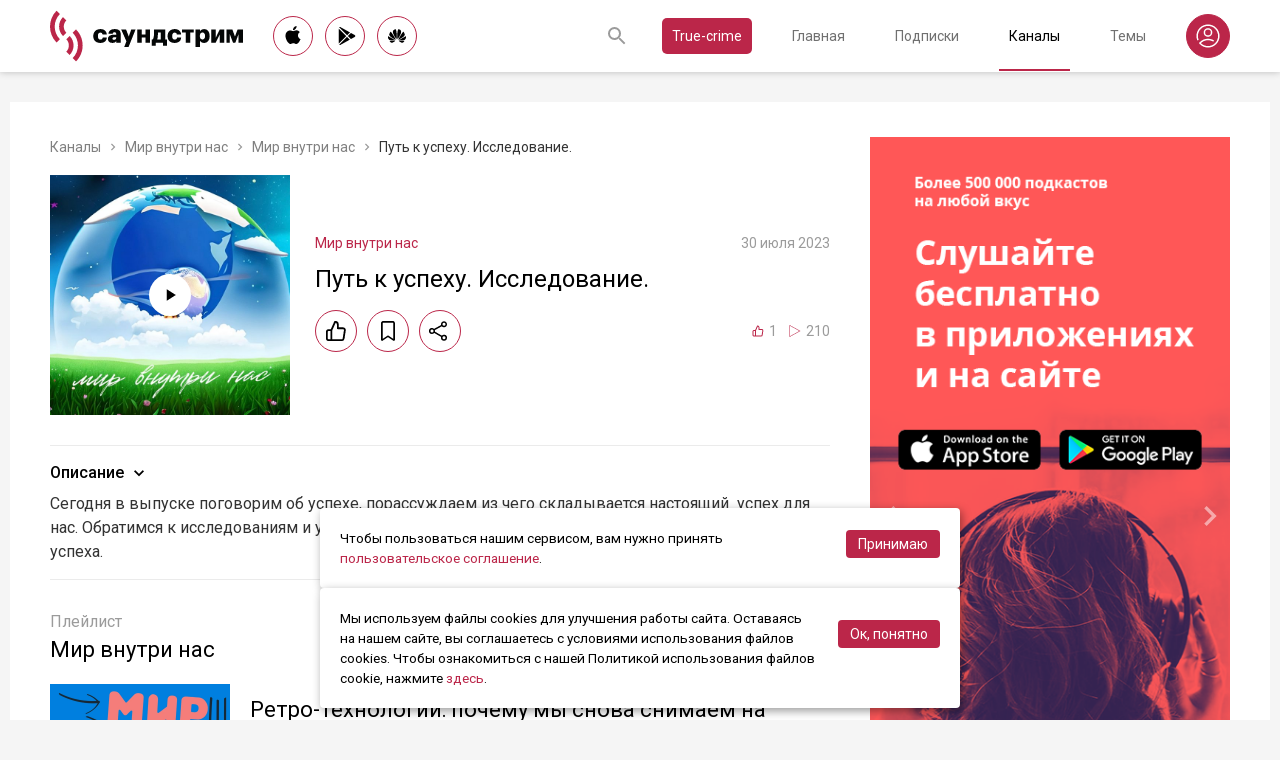

--- FILE ---
content_type: text/html; charset=utf-8
request_url: https://soundstream.media/clip/put-k-uspekhu-issledovaniye
body_size: 44733
content:
<!doctype html>
<html data-n-head-ssr prefix="og: https://ogp.me/ns#" lang="ru" data-n-head="%7B%22prefix%22:%7B%22ssr%22:%22og:%20https://ogp.me/ns#%22%7D,%22lang%22:%7B%22ssr%22:%22ru%22%7D%7D">
  <head >
    <title>Путь к успеху. Исследование. - слушать подкаст</title><meta data-n-head="ssr" charset="utf-8"><meta data-n-head="ssr" name="apple-itunes-app" content="app-id=975657561"><meta data-n-head="ssr" name="google-play-app" content="app-id=media.soundstream.soundstream"><meta data-n-head="ssr" name="yandex-verification" content="b1d30c76e863da5a"><meta data-n-head="ssr" data-hid="charset" charset="utf-8"><meta data-n-head="ssr" data-hid="viewport" name="viewport" content="width=device-width, initial-scale=1, shrink-to-fit=no, user-scalable=no, viewport-fit=cover"><meta data-n-head="ssr" data-hid="mobile-web-app-capable" name="mobile-web-app-capable" content="yes"><meta data-n-head="ssr" data-hid="apple-mobile-web-app-title" name="apple-mobile-web-app-title" content="Слушайте все подкасты в одном месте"><meta data-n-head="ssr" data-hid="og:type" name="og:type" property="og:type" content="website"><meta data-n-head="ssr" data-hid="og:title" name="og:title" property="og:title" content="Слушайте все подкасты в одном месте"><meta data-n-head="ssr" data-hid="og:site_name" name="og:site_name" property="og:site_name" content="Саундстрим"><meta data-n-head="ssr" data-hid="og:description" name="og:description" property="og:description" content="всё, что можно услышать: подкасты, эксклюзивный контент, аудиокниги, редакторские подборки и никакой музыки."><meta data-n-head="ssr" data-hid="og:url" name="og:url" property="og:url" content="https://soundstream.media"><meta data-n-head="ssr" data-hid="og:image" name="og:image" property="og:image" content="https://soundstream.media/icons/ss20.png"><meta data-n-head="ssr" data-hid="description" name="description" content="Сегодня в выпуске поговорим об успехе, порассуждаем из чего складывается настоящий  успех для нас. Обратимся к исследованиям и узнаем, как нейробиология помогает, а кому-то мешает достигать успеха."><meta data-n-head="ssr" data-hid="ogTitle" property="og:title" content="Путь к успеху. Исследование. - слушать подкаст"><meta data-n-head="ssr" data-hid="ogDescription" property="og:description" content="Сегодня в выпуске поговорим об успехе, порассуждаем из чего складывается настоящий  успех для нас. Обратимся к исследованиям и узнаем, как нейробиология помогает, а кому-то мешает достигать успеха."><meta data-n-head="ssr" data-hid="ogImage" property="og:image" content="undefined"><meta data-n-head="ssr" data-hid="ogUrl" property="og:url" content="https://soundstream.media/clip/put-k-uspekhu-issledovaniye"><link data-n-head="ssr" rel="stylesheet" href="https://fonts.googleapis.com/css?family=Roboto:300,400,500&amp;amp;subset=cyrillic"><link data-n-head="ssr" data-hid="shortcut-icon" rel="shortcut icon" href="/_nuxt/icons/icon_64x64.d15ca3.png"><link data-n-head="ssr" data-hid="apple-touch-icon" rel="apple-touch-icon" href="/_nuxt/icons/icon_512x512.d15ca3.png" sizes="512x512"><link data-n-head="ssr" rel="manifest" href="/_nuxt/manifest.4075804f.json" data-hid="manifest"><link data-n-head="ssr" data-hid="canonical" rel="canonical" href="https://soundstream.media/clip/put-k-uspekhu-issledovaniye"><script data-n-head="ssr" src="https://cdn.jsdelivr.net/npm/hls.js@latest" async></script><link rel="preload" href="/_nuxt/982f770.js" as="script"><link rel="preload" href="/_nuxt/1950785.js" as="script"><link rel="preload" href="/_nuxt/b0c6b62.js" as="script"><link rel="preload" href="/_nuxt/5f7618b.js" as="script"><link rel="preload" href="/_nuxt/9dc9736.js" as="script"><link rel="preload" href="/_nuxt/645c034.js" as="script"><style data-vue-ssr-id="090a7129:0 7e56e4e3:0 cd6a4952:0 eb171436:0 b1945032:0 8c1e1c5a:0 16cf8b94:0 81a300f0:0 46956639:0 ca1901e6:0 b9d6b68a:0 5d5d2069:0 38bb7bae:0 440eedb0:0 0f7cb374:0 f76fe57a:0 41d39b1d:0 022be9b6:0 33c6b1b6:0 5488117d:0 a6bb840e:0 568fce96:0 908f01a8:0 777821f5:0 934508dc:0">*{margin:0;padding:0;box-sizing:border-box}html{font-size:16px;line-height:24px}body,html{height:100%}body{font-family:"Roboto",Arial,sans-serif;font-size:1rem;line-height:1.5;width:100%;color:#000;background:#f5f5f5;-webkit-text-size-adjust:100%;-moz-text-size-adjust:100%;-ms-text-size-adjust:100%}article,aside,details,figcaption,figure,footer,header,main,nav,section,summary{display:block}img{display:inline-block;vertical-align:middle;border:none;max-width:100%}button,input,textarea{color:#000;outline:none;border:none;font-family:"Roboto",Arial,sans-serif;font-size:1rem;line-height:1.5;-webkit-appearance:none;-moz-appearance:none}button{background:none;cursor:pointer;border:none}button:disabled{cursor:auto}button::-moz-focus-inner{border:0}:focus{outline:none}::-moz-focus-inner{border:0}::selection{background:rgba(246,77,88,.1)}::-moz-selection{background:rgba(246,77,88,.1)}a{color:#bb2649;outline:none;text-decoration:none;transition:all .2s ease-in-out}.link{text-decoration:underline}.link:hover{text-decoration:none}svg{display:block}h1,h2,h3,h4,h5,h6{font-family:"Roboto",Arial,sans-serif;font-weight:400;padding-top:5px;line-height:1.25;padding-bottom:3px}h1{margin:0 0 10px}@media (min-width:1020px){h1{font-size:1.75rem}}@media (min-width:780px) and (max-width:1019px){h1{font-size:1.5rem}}@media (max-width:779px){h1{font-size:1.25rem}}h2{margin:0 0 10px}@media (min-width:1020px){h2{font-size:1.5rem}}@media (min-width:780px) and (max-width:1019px){h2{font-size:1.25rem}}@media (max-width:779px){h2{font-size:1.125rem}}h3{margin:0 0 10px}@media (min-width:1020px){h3{font-size:1.375rem}}@media (min-width:780px) and (max-width:1019px){h3{font-size:1.125rem}}@media (max-width:779px){h3{font-size:1rem}}h4{margin:0 0 10px}@media (min-width:1020px){h4{font-size:1.25rem}}@media (min-width:780px) and (max-width:1019px){h4{font-size:1rem}}@media (max-width:779px){h4{font-size:.875rem}}h5{margin:0 0 10px}@media (min-width:1020px){h5{font-size:1.125rem}}@media (min-width:780px) and (max-width:1019px){h5{font-size:.875rem}}@media (max-width:779px){h5{font-size:.75rem}}h6{margin:0 0 10px}@media (min-width:1020px){h6{font-size:1rem}}@media (min-width:780px) and (max-width:1019px){h6{font-size:.875rem}}@media (max-width:779px){h6{font-size:.75rem}}p{margin:0 0 1rem}ol,ul{padding-left:20px;margin-bottom:16px}li{margin-bottom:8px}b,strong{font-weight:500}#__layout,#__nuxt{width:100%;height:100%}.modal--opened,.wrapper{overflow:hidden}.wrapper{width:100%;min-height:100%;display:flex;flex-direction:column}.inner{position:relative;margin:0 auto;background:#fff}@media (min-width:1260px){.inner{max-width:1260px;padding:0 40px}}@media (min-width:1020px) and (max-width:1259px){.inner{max-width:1020px;padding:0 30px}}@media (min-width:780px) and (max-width:1019px){.inner{max-width:780px;padding:0 20px}}@media (max-width:779px){.inner{width:100%;padding:0 16px}}.main{flex:1}@media (min-width:1020px){.main{margin:102px 0 60px}}@media (max-width:1019px){.main{margin:72px 0 40px}}@media (min-width:1260px){.main>.inner{min-height:calc(100vh - 405px)}}@media (min-width:1020px) and (max-width:1259px){.main>.inner{min-height:calc(100vh - 394px)}}@media (min-width:780px) and (max-width:1019px){.main>.inner{min-height:calc(100vh - 310px)}}@media (max-width:779px){.main>.inner{min-height:calc(100vh - 409px)}}.page{width:100%}@media (min-width:1260px){.page{padding-top:35px;padding-bottom:35px}}@media (min-width:780px) and (max-width:1259px){.page{padding-top:25px;padding-bottom:25px}}@media (max-width:779px){.page{padding-top:20px;padding-bottom:20px}}.page__cover{position:relative}@media (min-width:1260px){.page__cover{margin:-35px -40px 25px}}@media (min-width:780px) and (max-width:1259px){.page__cover{margin-top:-25px}}@media (min-width:1020px) and (max-width:1259px){.page__cover{margin-left:-30px;margin-right:-30px;margin-bottom:25px}}@media (min-width:780px) and (max-width:1019px){.page__cover{margin-left:-20px;margin-right:-20px;margin-bottom:18px}}@media (max-width:779px){.page__cover{margin:-20px -16px 17px}}.page__cover img{max-width:none;width:100%}.page__cover--bg{max-height:280px;height:280px}.page__cover--channels{background:url(/_nuxt/img/channels-cover.4e7952b.jpg) no-repeat scroll 50% 50%}@media only screen and (-webkit-min-device-pixel-ratio:1.5),only screen and (min-resolution:144dpi){.page__cover--channels{background:url(/_nuxt/img/channels-cover@2x.ca4dd9f.jpg);background-size:1260px 280px}}.page__cover-mask{width:100%;background:url(/_nuxt/img/ss-logo-icon.9c5b2b3.png) no-repeat scroll 50% 50%;background-size:75px 75px;display:flex;align-content:center;justify-content:center}.page__cover-mask:after{content:"";display:block;padding-top:22.223%}.page__title{display:flex;border-bottom:1px solid #ebebeb;justify-content:space-between;align-items:flex-end}@media (min-width:1020px){.page__title{margin-bottom:20px;padding-bottom:10px}}@media (max-width:1019px){.page__title{margin-bottom:15px;padding-bottom:5px}}.page__title h1{margin:0;padding-top:0;font-weight:400}@media (min-width:1020px){.page__title h1{font-size:1.75rem}}@media (min-width:780px) and (max-width:1019px){.page__title h1{font-size:1.5rem}}@media (max-width:779px){.page__title h1{font-size:1.25rem}}.page__title--pseudo{border-bottom:1px solid #ebebeb}@media (max-width:1019px){.page__title--pseudo{margin-bottom:15px;padding-bottom:5px}}@media (min-width:1020px){.page__title--pseudo{font-size:1.75rem;margin-bottom:20px;padding-bottom:10px}}@media (min-width:780px) and (max-width:1019px){.page__title--pseudo{font-size:1.5rem}}@media (max-width:779px){.page__title--pseudo{font-size:1.25rem}}.page__sub-title{display:flex;align-items:baseline}@media (min-width:1020px){.page__sub-title{font-size:1.5rem;margin-bottom:12px}}@media (min-width:780px) and (max-width:1019px){.page__sub-title{font-size:1.375rem;margin-bottom:10px}}@media (max-width:779px){.page__sub-title{font-size:1.125rem;margin-bottom:10px}}.page__sub-title span{color:#9b9b9b}@media (min-width:1020px){.page__sub-title span{margin-left:18px;font-size:1rem}}@media (min-width:780px) and (max-width:1019px){.page__sub-title span{margin-left:15px;font-size:.875rem}}@media (max-width:779px){.page__sub-title span{margin-left:10px;font-size:.75rem}}.page__sub-title a,.page__sub-title button{color:#bb2649;transition:all .3s ease-in-out}@media not all and (pointer:coarse){.page__sub-title a:hover,.page__sub-title button:hover{opacity:.8}}@media (min-width:1020px){.page__sub-title a,.page__sub-title button{margin-left:18px;font-size:1rem}}@media (min-width:780px) and (max-width:1019px){.page__sub-title a,.page__sub-title button{margin-left:15px;font-size:.875rem}}@media (max-width:779px){.page__sub-title a,.page__sub-title button{margin-left:10px;font-size:.75rem}}.page__description{color:#333;font-size:1rem;margin-bottom:25px}.page__breadcrumbs{flex-wrap:wrap;color:#9b9b9b;margin-bottom:12px;font-size:.875rem}.page__breadcrumbs>*{display:inline}.page__breadcrumbs span{color:#333}.page__breadcrumbs a{transition:all .3s ease-in-out;color:grey}@media not all and (pointer:coarse){.page__breadcrumbs a:hover{color:#bb2649}}.page__breadcrumbs svg{width:14px;height:14px;margin:0 5px;position:relative;top:2px}.page__list{display:flex;flex-wrap:wrap;align-items:flex-start}@media (min-width:780px){.page__list{margin:0 -10px}}@media (max-width:779px){.page__list{margin:0 -8px}}.page__more{height:60px;position:relative}.page__empty{font-size:1rem;color:#9b9b9b}.page__aside--right{flex-shrink:0}@media (min-width:1260px){.page__aside--right{width:400px;padding-left:40px}}@media (min-width:1020px) and (max-width:1259px){.page__aside--right{width:320px;padding-left:20px}}@media (min-width:780px) and (max-width:1019px){.page__aside--right{width:280px;padding-left:20px}}@media (max-width:779px){.page__aside--right{text-align:center;max-width:100%;padding-top:10px}}.page__col{flex-grow:1}@media (min-width:780px){.page-row{display:flex}}.page-ctrl{display:flex}.page-ctrl__item{color:#9b9b9b;position:relative;transition:all .3s ease-in-out}@media not all and (pointer:coarse){.page-ctrl__item:hover{color:#000}}@media (min-width:780px){.page-ctrl__item{padding:1px 10px;font-size:1rem}}@media (min-width:1020px){.page-ctrl__item{margin-left:20px}}@media (min-width:780px) and (max-width:1019px){.page-ctrl__item{margin-left:15px}}@media (max-width:779px){.page-ctrl__item{margin-left:5px;padding:1px 7px;font-size:.875rem}}.page-ctrl__item--active{color:#bb2649}@media not all and (pointer:coarse){.page-ctrl__item--active:hover{color:#bb2649}}.page-ctrl__item--active:after{content:"";height:1px;width:100%;background:#bb2649;position:absolute;left:0}@media (min-width:1020px){.page-ctrl__item--active:after{bottom:-11px}}@media (max-width:1019px){.page-ctrl__item--active:after{bottom:-6px}}.cover{position:relative}.cover__mask{width:100%;background:url(/_nuxt/img/ss-logo-icon.9c5b2b3.png) no-repeat scroll 50% 50%;background-size:75px 75px;display:flex;align-content:center;justify-content:center}.cover__mask:after{content:"";display:block;padding-top:100%}.cover__button{position:absolute;left:0;top:0;width:100%;height:100%;display:flex;align-items:center;justify-content:center;border:3px solid transparent;transition:all .3s ease-in-out}@media not all and (pointer:coarse){.cover__button:hover{border-color:#bb2649;background:rgba(0,0,0,.1)}}.cover__button:hover .cover__icon{opacity:1;background:#bb2649;fill:#fff}.cover__icon{position:relative;width:42px;height:42px;border-radius:42px;display:flex;align-items:center;justify-content:center;background:#fff;fill:#000;transition:all .3s ease-in-out}.cover__icon--active{background:#bb2649;fill:#fff}.cover__explicit{position:absolute;right:10px;top:10px;border-radius:3px;z-index:10}.cover__icon--bell{left:-10px;top:-10px;width:28px;height:28px;border-radius:28px;display:flex;align-items:center;justify-content:center}.cover__icon--bell,.cover__icon--dot{position:absolute;background:#bb2649;z-index:10}.cover__icon--dot{border-radius:10px;width:14px;height:14px;right:-5px;top:-5px}.list-item{transition:none}@media (min-width:780px){.list-item{padding:0 10px}}@media (max-width:779px){.list-item{padding:0 8px}}.list-item__link{color:#000;transition:color .3s ease-in-out}@media not all and (pointer:coarse){.list-item__link:hover{color:#bb2649}}.list-item__cover{flex-shrink:0;display:block}.list-item__cover button{width:100%}.list-item__image{transition:all .3s ease-in-out;width:100%;max-width:none}.list-item__meta{display:flex;align-items:center;justify-content:space-between;margin-top:auto}.list-item__published{color:#9b9b9b;font-size:.875rem;margin-right:auto}.list-item__title{color:#000;transition:color .3s ease-in-out;line-height:1.2}.list-item__title a{color:#000}@media not all and (pointer:coarse){.list-item__title a:hover{color:#bb2649}}.list-item--row{display:flex}@media (min-width:780px){.list-item--row{margin-bottom:20px}}@media (max-width:779px){.list-item--row{margin-bottom:16px}}@media (min-width:780px){.list-item--row{width:50%}}@media (max-width:779px){.list-item--row{width:100%}}@media (min-width:780px){.list-item--row .list-item__cover{margin-right:20px}}@media (min-width:1260px){.list-item--row .list-item__cover{width:180px;height:180px}}@media (min-width:1020px) and (max-width:1259px){.list-item--row .list-item__cover{width:130px;height:130px}}@media (min-width:780px) and (max-width:1019px){.list-item--row .list-item__cover{width:100px;height:100px}}@media (max-width:779px){.list-item--row .list-item__cover{width:80px;height:80px;margin-right:15px}}.list-item--row .list-item__info{flex-grow:1;display:flex;flex-direction:column}@media (min-width:1260px){.list-item--row .list-item__info{padding:12px 0 10px}}@media (min-width:1020px) and (max-width:1259px){.list-item--row .list-item__info{padding:5px 0 2px}}@media (min-width:780px) and (max-width:1019px){.list-item--row .list-item__info{padding:4px 0 2px}}@media (max-width:779px){.list-item--row .list-item__info{padding:4px 0 1px}}.list-item--row .list-item__title{line-height:1.25;word-break:break-word}@media (min-width:780px){.list-item--row .list-item__title{overflow:hidden;text-overflow:ellipsis;-webkit-line-clamp:2;display:-webkit-box;-webkit-box-orient:vertical}}@media (max-width:779px){.list-item--row .list-item__title{overflow:hidden;text-overflow:ellipsis;-webkit-line-clamp:1;display:-webkit-box;-webkit-box-orient:vertical}}@media (min-width:1260px){.list-item--row .list-item__title{font-size:1.375rem;margin-bottom:10px}}@media (min-width:1020px) and (max-width:1259px){.list-item--row .list-item__title{font-size:1.25rem;margin-bottom:5px}}@media (min-width:780px) and (max-width:1019px){.list-item--row .list-item__title{font-size:1.125rem;margin-bottom:5px}}@media (max-width:779px){.list-item--row .list-item__title{font-size:1rem;margin-bottom:5px}}.list-item--row .list-item__text{color:#9b9b9b;font-weight:300;word-break:break-word}@media (min-width:1260px){.list-item--row .list-item__text{font-size:1rem;overflow:hidden;text-overflow:ellipsis;-webkit-line-clamp:4;display:-webkit-box;-webkit-box-orient:vertical;line-height:22px}}@media (min-width:1020px) and (max-width:1259px){.list-item--row .list-item__text{font-size:1rem;overflow:hidden;text-overflow:ellipsis;-webkit-line-clamp:3;display:-webkit-box;-webkit-box-orient:vertical;line-height:22px}}@media (min-width:780px) and (max-width:1019px){.list-item--row .list-item__text{font-size:.875rem;overflow:hidden;text-overflow:ellipsis;-webkit-line-clamp:2;display:-webkit-box;-webkit-box-orient:vertical;line-height:20px}}@media (max-width:779px){.list-item--row .list-item__text{font-size:.875rem;overflow:hidden;text-overflow:ellipsis;-webkit-line-clamp:2;display:-webkit-box;-webkit-box-orient:vertical;line-height:20px}}@media (min-width:1260px){.list-item--clip .list-item__text,.list-item--playlist .list-item__text{overflow:hidden;text-overflow:ellipsis;-webkit-line-clamp:3;display:-webkit-box;-webkit-box-orient:vertical}}@media (min-width:1020px) and (max-width:1259px){.list-item--clip .list-item__text,.list-item--playlist .list-item__text{overflow:hidden;text-overflow:ellipsis;-webkit-line-clamp:2;display:-webkit-box;-webkit-box-orient:vertical}}@media (min-width:780px) and (max-width:1019px){.list-item--clip .list-item__text,.list-item--playlist .list-item__text{overflow:hidden;text-overflow:ellipsis;-webkit-line-clamp:1;display:-webkit-box;-webkit-box-orient:vertical}}@media (max-width:779px){.list-item--clip .list-item__text,.list-item--playlist .list-item__text{overflow:hidden;text-overflow:ellipsis;-webkit-line-clamp:1;display:-webkit-box;-webkit-box-orient:vertical}}@media (min-width:1260px){.list-item--grid{width:16.666667%}}@media (min-width:1020px) and (max-width:1259px){.list-item--grid{width:20%}}@media (min-width:780px) and (max-width:1019px){.list-item--grid{width:25%}}@media (min-width:540px) and (max-width:779px){.list-item--grid{width:33.33333%}}@media (max-width:539px){.list-item--grid{width:50%}}@media (min-width:780px){.list-item--grid{margin-bottom:35px}}@media (max-width:779px){.list-item--grid{margin-bottom:25px}}@media (min-width:780px){.list-item--grid .list-item__cover{margin-bottom:10px}}@media (max-width:779px){.list-item--grid .list-item__cover{margin-bottom:5px}}.list-item--grid .list-item__title{line-height:1.4}@media (min-width:780px){.list-item--grid .list-item__title{font-size:1rem}}@media (max-width:779px){.list-item--grid .list-item__title{font-size:.875rem}}@media not all and (pointer:coarse){.list-item--channel:hover .list-item__title,.list-item--playlist:hover .list-item__title{color:#bb2649}.list-item--channel:hover .cover__button,.list-item--playlist:hover .cover__button{border-color:#bb2649;background:rgba(0,0,0,.1)}}.clips .list-item,.sp-list .list-item{width:100%}.button-icon{overflow:hidden;position:relative;width:42px;height:42px;border-radius:42px;border:1px solid #bb2649;background:#fff;display:flex;align-items:center;justify-content:center;fill:#000;color:#000;transition:all .3s ease-in-out}@media not all and (pointer:coarse){.button-icon:hover{background:#bb2649;fill:#fff;color:#fff}}.button-icon--active{background:#bb2649;fill:#fff;color:#fff}.form{max-width:380px}.form,.form__item{margin-bottom:20px}.form__item{position:relative;padding-right:15px}.form__item-caption{font-size:.75rem;font-style:italic;color:grey;padding-top:3px}.form__area,.form__input,.form__select{width:100%;display:block;font-size:.875rem;border:1px solid rgba(0,0,0,.2);height:42px;padding:10px 14px}.form__area{height:120px}.form__select{padding:10px 11px}.form__select-label{font-size:.875rem;position:absolute;top:1px;bottom:1px;left:1px;right:16px;padding:10px 13px;color:rgba(0,0,0,.55);pointer-events:none;background:#fff}.form__required{position:absolute;top:5px;right:0;font-size:1rem;color:red}.form__required-text{font-size:.75rem;color:grey;font-style:italic;margin-bottom:10px}.form__required-text span{color:red}.form__submit-button{height:52px;line-height:52px;border:1px solid #bb2649;border-radius:52px;display:inline-block;color:#000;padding:0 40px;transition:all .3s ease-in-out;font-size:1rem}@media not all and (pointer:coarse){.form__submit-button:hover{background:#bb2649;color:#fff}}.form__submit-button--filled{background:#bb2649;color:#fff}@media not all and (pointer:coarse){.form__submit-button--filled:hover{opacity:.8}}.form__submit{margin-bottom:20px}.checkbox{cursor:pointer;width:60px;min-width:60px;height:32px;border-radius:32px;background:#e6e6e6;padding:1px;display:flex;margin-right:20px;position:relative}.checkbox:before{content:"";width:30px;height:30px;border-radius:30px;background:#fff;position:absolute;top:1px;left:1px;transition:all .3s ease-in-out}.checkbox--active{background:#bb2649}.checkbox--active:before{left:29px}.error{display:flex;width:100%;background:#fff;padding:30px 0;align-items:center;justify-content:center}@media (min-width:1260px){.error{min-height:calc(100vh - 405px)}}@media (min-width:1020px) and (max-width:1259px){.error{min-height:calc(100vh - 394px)}}@media (min-width:780px) and (max-width:1019px){.error{min-height:calc(100vh - 310px)}}@media (max-width:779px){.error{min-height:calc(100vh - 409px)}}.error__info{text-align:center;max-width:400px}.error__icon{width:100px;height:100px;margin:0 auto 15px;background:url(/_nuxt/img/ss-logo-icon.9c5b2b3.png) no-repeat scroll 0 0;background-size:cover}.error__title{font-size:1.25rem;font-weight:500;color:#bb2649;margin-bottom:10px}.error__text{color:#7a7a7e;font-size:.875rem}.hooper{position:relative;width:100%}.hooper,.hooper *{box-sizing:border-box}.hooper li{margin:0}.hooper-list{overflow:hidden;width:100%;height:100%}.hooper-track{display:flex;box-sizing:border-box;width:100%;height:100%;padding:0;margin:0}.hooper.is-vertical .hooper-track{flex-direction:column;height:200px}.hooper.is-rtl{direction:rtl}.hooper-sr-only{position:absolute;width:1px;height:1px;padding:0;margin:-1px;overflow:hidden;clip:rect(0,0,0,0);border:0}.hooper-slide{flex-shrink:0;height:100%;margin:0;padding:0;list-style:none}.hooper-progress{position:absolute;top:0;right:0;left:0;height:4px;background-color:#efefef}.hooper-progress-inner{height:100%;background-color:#4285f4;transition:.3s}.hooper-pagination{position:absolute;bottom:0;right:50%;transform:translateX(50%);display:flex;padding:5px 10px}.hooper-indicators{display:flex;list-style:none;margin:0;padding:0}.hooper-indicator.is-active,.hooper-indicator:hover{opacity:1}.hooper-indicator{margin:0 5px;width:6px;height:6px;border-radius:5px;border:none;padding:0;background-color:#fff;cursor:pointer;opacity:.5}.hooper-pagination.is-vertical{bottom:auto;right:0;top:50%;transform:translateY(-50%)}.hooper-pagination.is-vertical .hooper-indicators{flex-direction:column}.hooper-pagination.is-vertical .hooper-indicator{width:6px}.hooper-next,.hooper-prev{background-color:transparent;border:none;padding:1em;position:absolute;top:50%;transform:translateY(-50%);cursor:pointer}.hooper-next.is-disabled,.hooper-prev.is-disabled{opacity:.3;cursor:not-allowed}.hooper-next{right:0}.hooper-next,.hooper-prev{opacity:.5;padding:0}.hooper-next:hover,.hooper-prev:hover{opacity:1}.hooper-next svg,.hooper-prev svg{width:40px;height:40px;fill:#fff}.hooper-prev{left:0}.hooper-navigation.is-vertical .hooper-next{top:auto;bottom:0;transform:none}.hooper-navigation.is-vertical .hooper-prev{top:0;bottom:auto;right:0;left:auto;transform:none}.hooper-navigation.is-rtl .hooper-prev{left:auto;right:0}.hooper-navigation.is-rtl .hooper-next{right:auto;left:0}.toast-container{position:fixed;z-index:9999;font-size:.8125rem}.toast-container .ease-out-top-enter{opacity:0;transform:translateY(-50%)}.toast-container .ease-out-top-enter-to{transition:all .5s;transform:translateY(0)}.toast-container .ease-out-top-leave-to{opacity:0;transition:all .5s;transform:translateY(-50%)}.toast-container .ease-out-top-leave-active{position:absolute}.toast-container .ease-out-top-move{transition:all .5s}.toast{color:#fff;padding:20px;margin-bottom:10px;border-radius:4px;position:relative;box-shadow:0 2px 2px 0 rgba(0,0,0,.25)}@media (min-width:780px){.toast{width:360px}}@media (max-width:779px){.toast{width:280px}}.toast__position--center{left:50%}@media (min-width:1260px){.toast__position--center{top:82px}}@media (min-width:780px){.toast__position--center{margin-left:-180px}}@media (min-width:1020px) and (max-width:1259px){.toast__position--center{top:80px}}@media (max-width:779px){.toast__position--center{margin-left:-140px;top:60px}}.toast div.toast-close-button{position:absolute;right:10px;top:5px}.toast div.toast-close-button button{color:#fff}.toast__title{font-weight:700}.toast--error{background:#dc3545}.toast--info{background:#007bff}.toast--wait{background:#17a2b8}.toast--success{background:#28a745}.toast--warning{background:#ffc107}
.nuxt-progress{position:fixed;top:0;left:0;right:0;height:2px;width:0;opacity:1;transition:width .1s,opacity .4s;background-color:#f64d58;z-index:999999}.nuxt-progress.nuxt-progress-notransition{transition:none}.nuxt-progress-failed{background-color:red}
.header[data-v-45dbddb0]{background:#fff;position:fixed;left:0;top:0;width:100%;transform:translateZ(0);z-index:1020;box-shadow:0 0 7px 0 rgba(0,0,0,.24)}@media (min-width:1020px){.header[data-v-45dbddb0]{height:72px}}@media (max-width:1019px){.header[data-v-45dbddb0]{height:52px}}.header__inner[data-v-45dbddb0]{height:100%;display:flex;align-items:center;justify-content:space-between}@media (min-width:780px){.header__button--nav[data-v-45dbddb0]{display:none}}@media (max-width:779px){.header__button--nav[data-v-45dbddb0]{width:30px;height:30px;display:flex;align-items:center;justify-content:center;margin-left:-8px}}.header__logo[data-v-45dbddb0]{transition:all .3s ease-in-out}@media not all and (pointer:coarse){.header__logo[data-v-45dbddb0]:hover{opacity:.7}}@media (min-width:1260px){.header__logo[data-v-45dbddb0]{margin-right:30px}}@media (min-width:1020px) and (max-width:1259px){.header__logo[data-v-45dbddb0]{margin-right:20px}}@media (min-width:780px) and (max-width:1019px){.header__logo[data-v-45dbddb0]{margin-right:15px}}@media (max-width:779px){.header__logo[data-v-45dbddb0]{margin:auto}}@media (max-width:1019px){.header__icon--logo[data-v-45dbddb0]{width:120px;height:32px}}@media (min-width:1260px){.header__stores[data-v-45dbddb0]{margin-right:10px}}
.store-links[data-v-7a15dde0]{display:flex;justify-content:space-between}.store-links__item--icon[data-v-7a15dde0]{border-radius:40px;display:flex;align-items:center;justify-content:center;color:#000;transition:all .3s ease-in-out}@media not all and (pointer:coarse){.store-links__item--icon[data-v-7a15dde0]:hover{color:#fff;background:#bb2649}}@media (min-width:780px){.store-links__item--icon[data-v-7a15dde0]{border:1px solid #bb2649}}@media (min-width:1020px){.store-links__item--icon[data-v-7a15dde0]{width:40px;height:40px}}@media (min-width:780px) and (max-width:1019px){.store-links__item--icon[data-v-7a15dde0]{width:32px;height:32px}}.store-links__icon--google[data-v-7a15dde0]{margin-left:3px}.store-links__icon--apple[data-v-7a15dde0]{margin-bottom:3px}.store-links__icon[data-v-7a15dde0]{width:18px;height:18px}.store-links__badge[data-v-7a15dde0]{height:40px;width:132px;transition:all .3s ease-in-out}@media not all and (pointer:coarse){.store-links__badge[data-v-7a15dde0]:hover{opacity:.7}}@media (min-width:780px) and (max-width:1019px){.header .store-links__item[data-v-7a15dde0]{margin-right:10px}}@media (max-width:779px){.header .store-links__item[data-v-7a15dde0]{margin:0 0 0 10px}}@media (max-width:779px){.header .store-links__icon--google[data-v-7a15dde0]{margin:0;width:16px;height:16px}}@media (max-width:779px){.header .store-links__icon--apple[data-v-7a15dde0]{margin:0 0 5px}}@media (min-width:1260px){.header .store-links__item[data-v-7a15dde0]{margin:0 12px 0 0}}@media (min-width:780px) and (max-width:1259px){.header .store-links__item[data-v-7a15dde0]{margin:0 10px 0 0}}@media (min-width:780px) and (max-width:1259px){.footer .store-links[data-v-7a15dde0]{flex-wrap:wrap;justify-content:flex-end;max-width:295px}}@media (max-width:779px){.footer .store-links[data-v-7a15dde0]{margin:0 -5px;flex-wrap:wrap;justify-content:center}}@media (min-width:1260px){.footer .store-links__item[data-v-7a15dde0]{margin:0 0 0 12px}}@media (min-width:780px) and (max-width:1259px){.footer .store-links__item[data-v-7a15dde0]{margin:0 0 0 10px}}@media (max-width:779px){.footer .store-links__item[data-v-7a15dde0]{margin:0 5px 10px}}@media (min-width:780px) and (max-width:1259px){.footer .store-links__item--apple[data-v-7a15dde0]{margin-left:50px;margin-bottom:12px}}.playlist .store-links__item[data-v-7a15dde0]{margin:0 0 0 10px;display:block}@media (min-width:780px) and (max-width:1019px){.playlist .store-links__item[data-v-7a15dde0]{margin-bottom:10px}}@media (max-width:539px){.playlist .store-links__item[data-v-7a15dde0]{margin-bottom:10px}}.playlist .store-links__badge[data-v-7a15dde0]{height:42px;width:142px}@media (min-width:780px) and (max-width:1019px){.playlist .store-links[data-v-7a15dde0]{display:block}}@media (max-width:539px){.playlist .store-links[data-v-7a15dde0]{display:block}}
.search[data-v-603932ec]{position:relative;margin-left:auto;display:flex;align-items:center;height:30px;transition:all .3s ease-in-out}@media (max-width:779px){.search[data-v-603932ec]{margin-right:-10px;margin-left:10px}}.search__input[data-v-603932ec]{display:none;flex-grow:1;height:30px}@media (min-width:1020px){.search__input[data-v-603932ec]{font-size:.875rem}}@media (max-width:1019px){.search__input[data-v-603932ec]{font-size:.8125rem}}.search__button[data-v-603932ec]{width:30px;height:30px;display:flex;align-items:center;justify-content:center;transition:all .3s ease-in-out}@media not all and (pointer:coarse){.search__button[data-v-603932ec]:hover{opacity:.7}}.search__button--clear[data-v-603932ec]{display:none}.search--opened[data-v-603932ec]{flex-grow:1}@media (max-width:779px){.search--opened[data-v-603932ec]{position:absolute;margin:0;left:5px;right:5px;top:0;height:100%}}.search--opened .search__input[data-v-603932ec]{display:block;padding:0 35px;width:100px}@media (min-width:780px){.search--opened .search__input[data-v-603932ec]{border-bottom:1px solid #9b9b9b}}@media (max-width:779px){.search--opened .search__input[data-v-603932ec]{height:100%}}.search--opened .search__button--submit[data-v-603932ec]{position:absolute;left:0;top:0}.search--opened .search__button--submit svg[data-v-603932ec]{fill:#bb2649}.search--opened .search__button--clear[data-v-603932ec]{display:flex;position:absolute;right:0;top:0}@media (max-width:779px){.search--opened .search__button[data-v-603932ec]{top:11px}}
.header-nav[data-v-76fa3dea]{display:flex}@media (min-width:1260px){.header-nav[data-v-76fa3dea]{font-size:1rem}}@media (min-width:1020px){.header-nav[data-v-76fa3dea]{font-size:.875rem}}@media (min-width:780px) and (max-width:1019px){.header-nav[data-v-76fa3dea]{font-size:.8125rem}}@media (max-width:779px){.header-nav[data-v-76fa3dea]{display:none}}@media (min-width:1260px){.header-nav__item[data-v-76fa3dea]{margin-left:30px}}@media (min-width:1020px) and (max-width:1259px){.header-nav__item[data-v-76fa3dea]{margin-left:20px}}@media (min-width:780px) and (max-width:1019px){.header-nav__item[data-v-76fa3dea]{margin-left:10px}}.header-nav__link[data-v-76fa3dea]{position:relative;color:#333;opacity:.7;transition:all .3s ease-in-out}@media not all and (pointer:coarse){.header-nav__link[data-v-76fa3dea]:hover{opacity:1}}@media (min-width:1020px){.header-nav__link[data-v-76fa3dea]{padding:10px}}@media (min-width:780px) and (max-width:1019px){.header-nav__link[data-v-76fa3dea]{padding:10px 5px}}.header-nav__link--emph[data-v-76fa3dea]{background-color:#bb2649;color:#fff;opacity:1;border-radius:5px}.header-nav__link--active[data-v-76fa3dea]{color:#000;opacity:1}.header-nav__link--active[data-v-76fa3dea]:after{content:"";position:absolute;left:0;width:100%;height:2px;background:#bb2649}@media (min-width:1020px){.header-nav__link--active[data-v-76fa3dea]:after{bottom:-17px}}@media (max-width:1019px){.header-nav__link--active[data-v-76fa3dea]:after{bottom:-7px}}.modal .header-nav[data-v-76fa3dea]{display:block;border-bottom:1px solid #ebebeb;padding-bottom:20px;margin-bottom:25px}.modal .header-nav__item[data-v-76fa3dea]{padding:8px 0}.modal .header-nav__link[data-v-76fa3dea]:after{display:none}.modal .header-nav__link--emph[data-v-76fa3dea]{margin-left:-10px;padding:6px 10px;border-radius:0}
.header-login[data-v-64c71384]{position:relative}.header-login:hover .user-nav[data-v-64c71384]{display:block}@media (min-width:1260px){.header-login[data-v-64c71384]{margin-left:30px}}@media (min-width:1020px) and (max-width:1259px){.header-login[data-v-64c71384]{margin-left:20px}}@media (min-width:780px) and (max-width:1019px){.header-login[data-v-64c71384]{margin-left:15px}}@media (max-width:779px){.header-login[data-v-64c71384]{display:none}}.header-login__button[data-v-64c71384]{border-radius:44px;border:1px solid #bb2649;display:flex;align-items:center;justify-content:center;background:#bb2649;overflow:hidden;transition:all .3s ease-in-out}@media not all and (pointer:coarse){.header-login__button[data-v-64c71384]:hover{opacity:.7}}@media (min-width:1020px){.header-login__button[data-v-64c71384]{width:44px;height:44px}}@media (min-width:780px) and (max-width:1019px){.header-login__button[data-v-64c71384]{width:36px;height:36px}}.header-login__button--image[data-v-64c71384]{background:none}.header-login__button--active[data-v-64c71384]:after{content:"";height:2px;background:#bb2649;width:100%;left:0;position:absolute;bottom:-14px}.header-login__avatar[data-v-64c71384]{width:100%;height:100%;-o-object-fit:cover;object-fit:cover;-o-object-position:center;object-position:center}@media (max-width:1019px){.header-login__icon[data-v-64c71384]{width:34px;height:34px}}.user-nav[data-v-64c71384]{position:absolute;width:260px;top:40px;right:-40px;padding-top:18px}.user-nav__inner[data-v-64c71384]{background:#fff;z-index:1020;padding:30px 40px;box-shadow:0 4px 7px 0 rgba(0,0,0,.24)}.user-nav__item[data-v-64c71384]{letter-spacing:1px;font-size:.875rem;margin-bottom:20px}.user-nav__link[data-v-64c71384]{color:#000;transition:all .3s ease-in-out}@media not all and (pointer:coarse){.user-nav__link[data-v-64c71384]:hover{color:#bb2649}}.user-nav__logout[data-v-64c71384]{padding-top:20px;border-top:1px solid #ebebeb}.user-nav__logout button[data-v-64c71384]{letter-spacing:1px;font-size:.875rem;transition:all .3s ease-in-out}@media not all and (pointer:coarse){.user-nav__logout button[data-v-64c71384]:hover{color:#bb2649}}.nav-enter-active[data-v-64c71384]{transition:all .3s ease-in-out}.nav-enter[data-v-64c71384],.nav-leave-to[data-v-64c71384]{transform:translateY(-18px);opacity:0}
.clip[data-v-13244872]{margin-bottom:30px}.clip__purchase-button[data-v-13244872]{display:none}.clip__row[data-v-13244872]{padding-top:5px;padding-bottom:30px;border-bottom:1px solid #ebebeb;margin-bottom:15px}@media (min-width:1020px){.clip__row[data-v-13244872]{display:flex;align-items:center}}@media (min-width:540px) and (max-width:779px){.clip__row[data-v-13244872]{display:flex;align-items:center}}.clip__cover[data-v-13244872]{flex-shrink:0;position:relative}@media (min-width:1260px){.clip__cover[data-v-13244872]{width:240px;margin-right:25px}}@media (min-width:1020px) and (max-width:1259px){.clip__cover[data-v-13244872]{width:200px;margin-right:25px}}@media (min-width:780px) and (max-width:1019px){.clip__cover[data-v-13244872]{width:100%;margin-bottom:15px}.clip__cover img[data-v-13244872]{width:100%}}@media (min-width:540px) and (max-width:779px){.clip__cover[data-v-13244872]{width:200px;margin-right:20px}}@media (max-width:539px){.clip__cover[data-v-13244872]{width:100%;margin-bottom:15px}.clip__cover img[data-v-13244872]{width:100%}}.clip__cover button[data-v-13244872]{display:block;width:100%}.clip__info[data-v-13244872]{flex-grow:1;display:flex;flex-direction:column}@media (min-width:1260px){.clip__info[data-v-13244872]{padding:15px 0 20px}}@media (min-width:1020px) and (max-width:1259px){.clip__info[data-v-13244872]{padding:10px 0 15px}}@media (min-width:540px) and (max-width:779px){.clip__info[data-v-13244872]{padding:5px 0 10px}}.clip__info--top[data-v-13244872]{margin-bottom:10px}.clip__info--bottom[data-v-13244872],.clip__info--top[data-v-13244872]{display:flex;justify-content:space-between;align-items:center}.clip__info--bottom[data-v-13244872]{margin-top:auto}.clip__published[data-v-13244872]{color:#9b9b9b;text-align:right}@media (min-width:780px){.clip__published[data-v-13244872]{font-size:.875rem}}@media (max-width:779px){.clip__published[data-v-13244872]{font-size:.75rem}}.clip__playlist[data-v-13244872]{transition:all .3s ease-in-out}@media not all and (pointer:coarse){.clip__playlist[data-v-13244872]:hover{opacity:.8}}@media (min-width:780px){.clip__playlist[data-v-13244872]{font-size:.875rem}}@media (max-width:779px){.clip__playlist[data-v-13244872]{font-size:.75rem}}.clip__title[data-v-13244872]{line-height:1.3;margin-bottom:15px}@media (min-width:1260px){.clip__title[data-v-13244872]{font-size:1.5rem}}@media (min-width:1020px) and (max-width:1259px){.clip__title[data-v-13244872]{font-size:1.375rem}}@media (min-width:780px) and (max-width:1019px){.clip__title[data-v-13244872]{font-size:1.25rem}}@media (max-width:779px){.clip__title[data-v-13244872]{font-size:1.125rem}}.clip__actions[data-v-13244872]{display:flex;align-items:center}.clip__actions-item[data-v-13244872]{margin-right:10px}.clip__description[data-v-13244872]{word-break:break-word;border-bottom:1px solid #ebebeb;padding-bottom:15px}.clip__description-title[data-v-13244872]{display:inline-flex;align-items:center;font-weight:500;font-size:1rem}.clip__description-text[data-v-13244872]{color:#333;white-space:pre-wrap;padding-top:7px}@media (min-width:1020px){.clip__description-text[data-v-13244872]{font-size:1rem}}@media (max-width:1019px){.clip__description-text[data-v-13244872]{font-size:.875rem}}.clip__description-icon[data-v-13244872]{transition:all .3s ease-in-out;margin-left:5px}.clip__description-icon--active[data-v-13244872]{transform:rotate(90deg)}.clip .stores-buttons[data-v-13244872]{margin-bottom:15px;text-align:right}.playlist__sub-title[data-v-13244872]{font-size:1rem;color:#9b9b9b;margin-bottom:2px}.playlist__title[data-v-13244872]{font-size:1.375rem;line-height:1.3;margin-bottom:20px}
.player-actions .like-button[data-v-6276d996]{width:34px;height:34px}.player-actions .like-button__icon[data-v-6276d996]{width:18px;height:18px}
.player-actions .favorites-button[data-v-46ab6a58]{width:34px;height:34px}.player-actions .favorites-button__icon[data-v-46ab6a58]{width:18px;height:18px}
.share-button[data-v-51c8e30d]{padding-right:4px}.page__cover .share-button[data-v-51c8e30d]{position:absolute;left:40px;bottom:20px}@media (min-width:1260px){.page__cover .share-button[data-v-51c8e30d]{left:40px;bottom:20px}}@media (min-width:1020px) and (max-width:1259px){.page__cover .share-button[data-v-51c8e30d]{left:30px;bottom:20px}}@media (min-width:780px) and (max-width:1019px){.page__cover .share-button[data-v-51c8e30d]{left:20px;bottom:15px}}@media (max-width:779px){.page__cover .share-button[data-v-51c8e30d]{left:16px;bottom:10px}}.player-actions .share-button[data-v-51c8e30d]{width:34px;height:34px;padding-right:2px}.player-actions .share-button__icon[data-v-51c8e30d]{width:18px;height:18px}
.counters[data-v-80d128d6]{font-size:.875rem}.counters[data-v-80d128d6],.counters__item[data-v-80d128d6]{display:flex;align-items:center}.counters__item[data-v-80d128d6]{margin:0 12px 0 0;color:#9b9b9b}.counters__item[data-v-80d128d6]:last-of-type{margin:0}.counters__item svg[data-v-80d128d6]{margin-right:5px}.counters--right .counters__item[data-v-80d128d6]{margin:0 0 0 20px}
.cover[data-v-6c2fb33c]{cursor:pointer}.list-item__meta a[data-v-6c2fb33c]{font-size:.875rem}
.list-item__icons[data-v-656673e8]{display:flex;align-items:center;margin-left:10px}.list-item__icons svg[data-v-656673e8]{margin-left:7px}
.loader[data-v-98de74d2]{position:absolute;z-index:90;left:0;top:0;width:100%;height:100%;display:flex;align-items:center;justify-content:center}.loader--fixed[data-v-98de74d2]{position:fixed;z-index:1040}.loader__dots[data-v-98de74d2]{display:flex}.loader__dot[data-v-98de74d2]{background-color:#bb2649;-webkit-animation-name:animation-data-v-98de74d2;animation-name:animation-data-v-98de74d2;-webkit-animation-duration:2s;animation-duration:2s;-webkit-animation-iteration-count:infinite;animation-iteration-count:infinite;-webkit-animation-direction:normal;animation-direction:normal}.loader__dot--md[data-v-98de74d2]{border-radius:8px;width:8px;height:8px;margin:0 4px}.loader__dot--sm[data-v-98de74d2]{border-radius:6px;width:6px;height:6px;margin:0 4px}.loader__dot--xs[data-v-98de74d2]{border-radius:4px;width:4px;height:4px;margin:0 2px}.loader__dot-2[data-v-98de74d2]{-webkit-animation-delay:.45s;animation-delay:.45s}.loader__dot-3[data-v-98de74d2]{-webkit-animation-delay:.9s;animation-delay:.9s}.button-icon .loader__dot[data-v-98de74d2],.cover .loader__dot[data-v-98de74d2],.player-control__play .loader__dot[data-v-98de74d2]{background:#fff}@-webkit-keyframes animation-data-v-98de74d2{50%{opacity:0}}@keyframes animation-data-v-98de74d2{50%{opacity:0}}.fade-loader-fast-enter-active[data-v-98de74d2],.fade-loader-fast-leave-active[data-v-98de74d2]{transition:opacity .5s}.fade-loader-fast-enter[data-v-98de74d2],.fade-loader-fast-leave-to[data-v-98de74d2]{opacity:0}.fade-loader-enter-active[data-v-98de74d2],.fade-loader-leave-active[data-v-98de74d2]{transition:opacity 1.5s}.fade-loader-enter[data-v-98de74d2],.fade-loader-leave-to[data-v-98de74d2]{opacity:0}
.footer[data-v-29309a94]{position:relative;background:#fff}@media (min-width:780px){.footer__top[data-v-29309a94]{display:flex;justify-content:space-between;align-items:center}}@media (min-width:1020px){.footer__top[data-v-29309a94]{padding:30px 0}}@media (min-width:780px) and (max-width:1019px){.footer__top[data-v-29309a94]{padding:25px 0}}@media (max-width:779px){.footer__top[data-v-29309a94]{padding:20px 0 10px}}.footer__logo[data-v-29309a94]{transition:all .3s ease-in-out}@media not all and (pointer:coarse){.footer__logo[data-v-29309a94]:hover{opacity:.7}}@media (min-width:1260px){.footer__logo[data-v-29309a94]{margin-left:50px}}@media (max-width:1019px){.footer__logo[data-v-29309a94]{display:none}}.footer__info[data-v-29309a94]{display:flex;flex-direction:column}@media (min-width:780px){.footer__info[data-v-29309a94]{align-items:flex-end}}@media (max-width:779px){.footer__info[data-v-29309a94]{align-items:center}}@media (min-width:1260px){.footer__social[data-v-29309a94]{margin-bottom:25px}}@media (max-width:1259px){.footer__social[data-v-29309a94]{margin-bottom:20px}}.footer__bottom[data-v-29309a94]{display:flex;justify-content:space-between;align-items:center;border-top:1px solid #9b9b9b}@media (min-width:780px){.footer__bottom[data-v-29309a94]{font-size:.75rem}}@media (min-width:1020px){.footer__bottom[data-v-29309a94]{height:58px}}@media (max-width:1019px){.footer__bottom[data-v-29309a94]{height:44px}}@media (max-width:779px){.footer__bottom[data-v-29309a94]{font-size:.6875rem}}.footer__agreement[data-v-29309a94]{color:#000;transition:all .3s ease-in-out}@media not all and (pointer:coarse){.footer__agreement[data-v-29309a94]:hover{opacity:.7}}.footer__subscriptions[data-v-29309a94]{color:#000;transition:all .3s ease-in-out}@media not all and (pointer:coarse){.footer__subscriptions[data-v-29309a94]:hover{opacity:.7}}.footer__end[data-v-29309a94]{position:absolute;left:0;bottom:0}
.footer-nav[data-v-6003a322]{display:flex}@media (min-width:1020px){.footer-nav[data-v-6003a322]{font-size:1rem}}@media (max-width:1019px){.footer-nav[data-v-6003a322]{font-size:.875rem}}@media (max-width:779px){.footer-nav[data-v-6003a322]{margin-bottom:15px;justify-content:space-around}}@media (min-width:1260px){.footer-nav__group[data-v-6003a322]{padding:0 20px 0 60px}}@media (min-width:1020px) and (max-width:1259px){.footer-nav__group[data-v-6003a322]{padding:0 15px 0 55px}}@media (min-width:780px) and (max-width:1019px){.footer-nav__group[data-v-6003a322]{padding:0 100px 0 0}}@media (min-width:1020px){.footer-nav__item[data-v-6003a322]{padding:7px 0}}@media (max-width:1019px){.footer-nav__item[data-v-6003a322]{padding:5px 0}}.footer-nav__link[data-v-6003a322]{color:#333;opacity:.7;transition:all .3s ease-in-out}@media not all and (pointer:coarse){.footer-nav__link[data-v-6003a322]:hover{opacity:1}}.footer-nav__link--active[data-v-6003a322]{color:#000;opacity:1}
.social-links[data-v-fecc6aa6]{display:flex}.social-links__icon[data-v-fecc6aa6]{color:#fff;width:20px;height:20px}.social-links__item[data-v-fecc6aa6]{display:flex;align-items:center;justify-content:center;border-radius:50px;background:#bb2649;margin:0 10px;transition:all .3s ease-in-out}@media not all and (pointer:coarse){.social-links__item[data-v-fecc6aa6]:hover{opacity:.7}}@media (min-width:1260px){.social-links__item[data-v-fecc6aa6]{width:42px;height:42px}}@media (min-width:1020px) and (max-width:1259px){.social-links__item[data-v-fecc6aa6]{width:40px;height:40px}}@media (min-width:780px) and (max-width:1019px){.social-links__item[data-v-fecc6aa6]{width:38px;height:38px}}@media (max-width:779px){.social-links__item[data-v-fecc6aa6]{width:40px;height:40px}}@media (min-width:1020px){.footer .social-links__item[data-v-fecc6aa6]{margin:0 0 0 15px}}@media (min-width:1020px) and (max-width:1259px){.footer .social-links__item[data-v-fecc6aa6]{margin:0 0 0 15px}}@media (min-width:780px) and (max-width:1019px){.footer .social-links__item[data-v-fecc6aa6]{margin:0 0 0 10px}}@media (max-width:779px){.footer .social-links__item[data-v-fecc6aa6]{margin:0 7px}}
.player[data-v-5a4aae58]{position:fixed;left:0;bottom:0;transform:translateZ(0);z-index:1020;box-shadow:0 2px 15px 0 rgba(0,0,0,.24);height:80px;width:100%;background:#fff;transition:all .3s ease-in-out}.player__inner[data-v-5a4aae58]{height:100%}.player__close[data-v-5a4aae58],.player__inner[data-v-5a4aae58]{display:flex;align-items:center}.player__close[data-v-5a4aae58]{z-index:2;position:absolute;right:0;top:-18px;width:36px;height:36px;background:#fff;border-radius:36px;font-size:18px;line-height:38px;justify-content:center;transition:all .3s ease-in-out;fill:#000}@media not all and (pointer:coarse){.player__close[data-v-5a4aae58]:hover{fill:#bb2649}}.player-control[data-v-5a4aae58]{display:flex;align-items:center;justify-content:space-between;width:182px;flex-shrink:0}@media (min-width:1260px){.player-control[data-v-5a4aae58]{margin-right:40px}}@media (min-width:1020px) and (max-width:1259px){.player-control[data-v-5a4aae58]{margin-right:20px}}@media (min-width:780px) and (max-width:1019px){.player-control[data-v-5a4aae58]{margin-right:20px}}@media (max-width:779px){.player-control[data-v-5a4aae58]{position:absolute;left:50%;margin-left:-91px;top:18px;z-index:101}}.player-control__icon[data-v-5a4aae58]{transition:all .3s ease-in-out}@media not all and (pointer:coarse){.player-control__icon[data-v-5a4aae58]:hover{fill:#bb2649}}.player-control__play[data-v-5a4aae58]{position:relative;width:42px;height:42px;display:flex;align-items:center;justify-content:center;border-radius:42px;border:1px solid #bb2649;transition:all .3s ease-in-out}@media not all and (pointer:coarse){.player-control__play[data-v-5a4aae58]:hover{background:#bb2649}.player-control__play:hover svg[data-v-5a4aae58]{fill:#fff}}.player-control__play--active[data-v-5a4aae58]{background:#bb2649}.player-control__play--active svg[data-v-5a4aae58]{fill:#fff}.player-control__next-30[data-v-5a4aae58],.player-control__prev-30[data-v-5a4aae58]{position:relative;width:28px;height:31px;bottom:2px;padding-top:3px;display:flex;align-items:center;justify-content:center;font-size:.75rem;transition:all .3s ease-in-out}@media not all and (pointer:coarse){.player-control__next-30[data-v-5a4aae58]:hover,.player-control__prev-30[data-v-5a4aae58]:hover{color:#bb2649}}.player-control__prev-30[data-v-5a4aae58]{background:url([data-uri]) no-repeat scroll 50% 50%}@media only screen and (-webkit-min-device-pixel-ratio:1.5),only screen and (min-resolution:144dpi){.player-control__prev-30[data-v-5a4aae58]{background-image:url(/_nuxt/img/prev-30@2x.bde7016.png);background-size:28px 31px}}.player-control__next-30[data-v-5a4aae58]{background:url([data-uri]) no-repeat scroll 50% 50%}@media only screen and (-webkit-min-device-pixel-ratio:1.5),only screen and (min-resolution:144dpi){.player-control__next-30[data-v-5a4aae58]{background-image:url(/_nuxt/img/next-30@2x.5983f97.png);background-size:28px 31px}}.player-actions[data-v-5a4aae58]{display:flex;align-items:center}@media (min-width:1260px){.player-actions[data-v-5a4aae58]{margin-right:30px}}@media (min-width:1020px) and (max-width:1259px){.player-actions[data-v-5a4aae58]{margin-right:10px}}@media (min-width:780px) and (max-width:1019px){.player-actions[data-v-5a4aae58]{margin-right:10px}}@media (max-width:779px){.player-actions[data-v-5a4aae58]{display:none}}.player-actions__item[data-v-5a4aae58]{margin-right:10px}.player-progress[data-v-5a4aae58]{display:flex;align-items:center}@media (min-width:1260px){.player-progress[data-v-5a4aae58]{margin-right:40px}}@media (min-width:1020px) and (max-width:1259px){.player-progress[data-v-5a4aae58]{margin-right:20px}}@media (min-width:780px) and (max-width:1019px){.player-progress[data-v-5a4aae58]{margin-right:20px}}@media (max-width:779px){.player-progress[data-v-5a4aae58]{position:absolute;left:0;bottom:0;width:100%}}.player-progress__duration[data-v-5a4aae58]{font-size:.75rem}@media (max-width:779px){.player-progress__duration[data-v-5a4aae58]{display:none}}.player-progress__duration--left[data-v-5a4aae58]{text-align:right}.player-progress__control[data-v-5a4aae58]{background:#e6e6e6;height:6px;position:relative}@media (min-width:780px){.player-progress__control[data-v-5a4aae58]{margin:0 10px}}@media (min-width:1260px){.player-progress__control[data-v-5a4aae58]{width:340px}}@media (min-width:1020px) and (max-width:1259px){.player-progress__control[data-v-5a4aae58]{width:240px}}@media (min-width:780px) and (max-width:1019px){.player-progress__control[data-v-5a4aae58]{width:220px}}@media (max-width:779px){.player-progress__control[data-v-5a4aae58]{width:100%}}.player-progress__status[data-v-5a4aae58]{height:100%;width:0;background:#bb2649;position:absolute;left:0;top:0}.player-volume[data-v-5a4aae58]{background:#e6e6e6;height:6px;width:70px;position:absolute;left:-21px;bottom:40px;transform:rotate(-90deg)}.player-volume__status[data-v-5a4aae58]{height:100%;width:0;background:#bb2649;position:absolute;left:0;top:0}.player-control-sub[data-v-5a4aae58]{display:flex;align-items:center;position:relative;z-index:100}@media (max-width:779px){.player-control-sub[data-v-5a4aae58]{justify-content:space-between;width:100%}}@media (min-width:1260px){.player-control-sub[data-v-5a4aae58]{margin-right:25px}}@media (min-width:1020px) and (max-width:1259px){.player-control-sub[data-v-5a4aae58]{margin-right:5px}}.player-control-sub__item[data-v-5a4aae58]{position:relative}@media (min-width:780px){.player-control-sub__item[data-v-5a4aae58]{margin-right:15px}}@media (max-width:779px){.player-control-sub__item[data-v-5a4aae58]:last-of-type{bottom:2px}}@media not all and (pointer:coarse){.player-control-sub__item:hover>div[data-v-5a4aae58]{display:block}}.player-control-sub__button[data-v-5a4aae58]{position:relative;font-size:.875rem;width:30px;height:30px;align-items:center;justify-content:center;display:flex}.player-control-sub__button--mute[data-v-5a4aae58]:after{content:"";height:2px;width:100%;position:absolute;top:50%;margin-top:-1px;left:0;background:#bb2649;transform:rotate(45deg)}.player-control-sub__popover[data-v-5a4aae58]{display:none;width:30px;left:0;bottom:30px;position:absolute;padding-bottom:2px}.player-control-sub__popover-inner[data-v-5a4aae58]{width:100%;height:90px;padding:4px 0;background:#fff;border-radius:4px;border:1px solid #ebebeb;position:relative}.player-control-sub__popover-button[data-v-5a4aae58]{display:block;color:#000;width:100%;padding:1px 5px;text-align:left;transition:all .3s ease-in-out;font-size:.75rem}@media not all and (pointer:coarse){.player-control-sub__popover-button[data-v-5a4aae58]:hover{color:#bb2649}}.player-control-sub__popover-button--active[data-v-5a4aae58]{color:#bb2649}.player-clip[data-v-5a4aae58]{display:flex;align-items:center;flex-shrink:0}@media (max-width:1019px){.player-clip[data-v-5a4aae58]{display:none}}@media (min-width:1260px){.player-clip[data-v-5a4aae58]{width:221px}}@media (min-width:1020px) and (max-width:1259px){.player-clip[data-v-5a4aae58]{width:181px}}.player-clip__cover[data-v-5a4aae58]{flex-shrink:0}@media (min-width:1260px){.player-clip__cover[data-v-5a4aae58]{width:50px;height:50px;margin-right:15px}}@media (max-width:1259px){.player-clip__cover[data-v-5a4aae58]{width:40px;height:40px;margin-right:10px}}.player-clip__explicit[data-v-5a4aae58]{right:3px;top:3px}.player-clip__title[data-v-5a4aae58]{overflow:hidden;text-overflow:ellipsis;-webkit-line-clamp:2;display:-webkit-box;-webkit-box-orient:vertical;font-size:.875rem;font-weight:500}.player-clip__link[data-v-5a4aae58]{color:#000}@media not all and (pointer:coarse){.player-clip__link[data-v-5a4aae58]:hover{color:#bb2649}}.player-enter[data-v-5a4aae58],.player-leave-to[data-v-5a4aae58]{transform:translateY(100%);opacity:0}input[type=range][data-v-5a4aae58]{position:absolute;left:0;top:0;z-index:3}input[type=range][data-v-5a4aae58]::-ms-track{width:100%;height:100%;-webkit-appearance:none;margin:0;padding:0;border:0;background:transparent;color:transparent;overflow:visible}input[type=range][data-v-5a4aae58]::-moz-range-track{width:100%;height:100%;-moz-appearance:none;margin:0;padding:0;border:0;background:transparent;color:transparent;overflow:visible}input[type=range][data-v-5a4aae58]{width:100%;height:100%;-webkit-appearance:none;margin:0;padding:0;border:0;background:transparent;color:transparent;overflow:visible}input[type=range][data-v-5a4aae58]:focus::-webkit-slider-runnable-track{background:transparent;border:transparent}input[type=range][data-v-5a4aae58]:focus{outline:none}input[type=range][data-v-5a4aae58]::-ms-thumb{width:1px;height:6px;border-radius:0;border:0;background:transparent}input[type=range][data-v-5a4aae58]::-moz-range-thumb{width:1px;height:6px;border-radius:0;border:0;background:transparent}input[type=range][data-v-5a4aae58]::-webkit-slider-thumb{width:1px;height:6px;border-radius:0;border:0;background:transparent;-webkit-appearance:none}input[type=range][data-v-5a4aae58]::-ms-fill-lower,input[type=range][data-v-5a4aae58]::-ms-fill-upper{background:transparent;border:0}input[type=range][data-v-5a4aae58]::-ms-tooltip{display:none}
@media (max-width:779px){.modal{overflow:auto}}.modal__inner{display:flex;flex-direction:column;min-height:100%}@media (min-width:780px){.modal__inner{padding:30px 0 35px}}@media (max-width:779px){.modal__inner{padding:40px 8px;justify-content:center;align-items:center}}.modal__title{line-height:normal;text-align:center}@media (min-width:780px){.modal__title{font-size:1.5rem;padding:0 50px;margin-bottom:20px}}@media (max-width:779px){.modal__title{font-size:1.375rem;margin-bottom:15px;position:relative}}@media (min-width:780px){.modal__content{flex-grow:1;padding:0 50px}}@media (min-width:540px) and (max-width:779px){.modal__content{min-width:360px}}@media (max-width:539px){.modal__content{min-width:300px}}.modal-nav .modal__inner{justify-content:flex-start}
.modal[data-v-01efcbf7]{position:relative;background-color:#fff;transition:all .3s ease-in-out}@media (min-width:780px){.modal[data-v-01efcbf7]{border:1px solid #efefef;width:700px;margin:auto;height:480px;box-shadow:0 6px 8px 0 rgba(0,0,0,.11)}}@media (max-width:779px){.modal[data-v-01efcbf7]{position:fixed;left:0;right:0;bottom:0;border-top:1px solid #ebebeb;top:52px;z-index:1040;-webkit-overflow-scrolling:touch}}@media (min-width:780px){.modal__overlay[data-v-01efcbf7]{padding:5px;position:fixed;display:flex;box-sizing:border-box;left:0;top:0;width:100%;height:100%;background:rgba(0,0,0,.28);z-index:1090;transition:all .3s ease-in-out}}.modal__close[data-v-01efcbf7]{position:absolute;width:30px;height:30px;display:flex;align-items:center;justify-content:center;fill:#000;right:17px;top:17px;transition:all .3s ease-in-out}@media not all and (pointer:coarse){.modal__close[data-v-01efcbf7]:hover{opacity:.7}}@media (min-width:780px){.modal-share[data-v-01efcbf7]{height:162px}}.modal-enter[data-v-01efcbf7],.modal-leave-to[data-v-01efcbf7]{opacity:0}.modal-enter .modal[data-v-01efcbf7],.modal-leave-to .modal[data-v-01efcbf7]{transform:translateY(-20px);opacity:0}
.dialog[data-v-3f2ace8c]{position:relative;background-color:#fff;border:1px solid #efefef;box-shadow:0 6px 8px 0 rgba(0,0,0,.11);min-height:160px;margin:auto;flex-basis:400px;max-width:100%;text-align:center;padding:20px 30px 25px;flex-direction:column;justify-content:center}.dialog[data-v-3f2ace8c],.dialog__overlay[data-v-3f2ace8c]{display:flex;transition:all .3s ease-in-out}.dialog__overlay[data-v-3f2ace8c]{position:fixed;box-sizing:border-box;left:0;top:0;width:100%;height:100%;background:rgba(0,0,0,.28);z-index:1092;padding:6px}.dialog__close[data-v-3f2ace8c]{position:absolute;right:10px;top:10px;width:15px;height:15px}@media (min-width:780px){.dialog__close[data-v-3f2ace8c]{transition:all .3s ease-in-out}.dialog__close[data-v-3f2ace8c]:hover{opacity:.7}}.dialog__icon--close[data-v-3f2ace8c]{display:block}.dialog__title[data-v-3f2ace8c]{font-size:1.125rem;font-weight:500;margin-bottom:7px}.dialog__text[data-v-3f2ace8c]{font-size:1rem;margin-bottom:10px;white-space:pre-wrap}.dialog__actions[data-v-3f2ace8c]{display:flex;align-items:center;justify-content:center;padding-top:10px}.dialog__button[data-v-3f2ace8c]{margin:0 5px;height:34px;line-height:34px;border-radius:34px;text-align:center;min-width:110px;padding:0 15px;font-weight:500;font-size:.875rem;transition:all .3s ease-in-out}.dialog__button--submit[data-v-3f2ace8c]{border:1px solid #bb2649;color:#bb2649}@media not all and (pointer:coarse){.dialog__button--submit[data-v-3f2ace8c]:hover{background:#bb2649;color:#fff}}.dialog__button--reset[data-v-3f2ace8c]{color:#333;border:1px solid #fff}@media not all and (pointer:coarse){.dialog__button--reset[data-v-3f2ace8c]:hover{opacity:.6}}.modal-enter[data-v-3f2ace8c],.modal-leave-to[data-v-3f2ace8c]{opacity:0}.modal-enter .dialog[data-v-3f2ace8c],.modal-leave-to .dialog[data-v-3f2ace8c]{transform:translateY(-20px);opacity:0}
#BottomNotifications[data-v-f22dcd50]{position:fixed;bottom:12px;left:50%;z-index:10000;max-width:90%;transform:translateX(-50%);padding:0;display:flex;flex-direction:column;grid-gap:12px;gap:12px}
#eulaNote[data-v-204bcd73]{display:none;width:100%;padding:10px 20px;background-color:#fff;border-radius:4px;box-shadow:2px 3px 10px rgba(0,0,0,.4)}#eulaNote p[data-v-204bcd73]{margin:10px 0;font-size:.85rem;text-align:left;color:#000}@media (max-width:1019px){#eulaNote p[data-v-204bcd73]{font-size:.75rem}}button.cookie_accept[data-v-204bcd73]{height:28px;padding:0 12px;margin:6px 0 12px 16px;background:#bb2649;border-radius:4px;color:#fff;line-height:28px;font-size:.875rem}@media (min-width:576px){#eulaNote.show[data-v-204bcd73]{display:flex}}@media (max-width:575px){#eulaNote.show[data-v-204bcd73]{display:block;text-align:left}}@media (max-width:1500px){button.cookie_accept[data-v-204bcd73]{margin-top:12px}}
#cookieNote[data-v-316df0d4]{display:none;width:100%;padding:20px;background-color:#fff;border-radius:4px;box-shadow:2px 3px 10px rgba(0,0,0,.4)}#cookieNote p[data-v-316df0d4]{margin:0;font-size:.85rem;text-align:left;color:#000}@media (max-width:1019px){#cookieNote p[data-v-316df0d4]{font-size:.75rem}}button.cookie_accept[data-v-316df0d4]{height:28px;padding:0 12px;margin:12px 0 12px 16px;background:#bb2649;border-radius:4px;color:#fff;line-height:28px;font-size:.875rem}@media (min-width:576px){#cookieNote.show[data-v-316df0d4]{display:flex}}@media (max-width:575px){#cookieNote.show[data-v-316df0d4]{display:block;text-align:left}}</style>
  </head>
  <body >
    <div data-server-rendered="true" id="__nuxt"><!----><div id="__layout"><div class="wrapper"><header class="header" data-v-45dbddb0><div class="header__inner inner" data-v-45dbddb0><button class="header__button--nav" data-v-45dbddb0><svg width="24" height="24" fill="#9b9b9b" xmlns="http://www.w3.org/2000/svg" class="icon sprite-icons" data-v-45dbddb0 data-v-45dbddb0><use href="/_nuxt/27c83322445ae0ce660c151108748298.svg#i-nav" xlink:href="/_nuxt/27c83322445ae0ce660c151108748298.svg#i-nav" data-v-45dbddb0 data-v-45dbddb0></use></svg></button><a href="/" aria-current="page" class="header__logo" data-v-45dbddb0><svg width="193" height="52" xmlns="http://www.w3.org/2000/svg" class="header__icon--logo icon sprite-icons" data-v-45dbddb0><use href="/_nuxt/27c83322445ae0ce660c151108748298.svg#i-soundstream-logo-2023" xlink:href="/_nuxt/27c83322445ae0ce660c151108748298.svg#i-soundstream-logo-2023" data-v-45dbddb0></use></svg></a><div class="store-links header__stores" data-v-7a15dde0 data-v-45dbddb0><a target="_blank" rel="noopener noreferrer" href="https://redirect.appmetrica.yandex.com/serve/746359663506850453" class="store-links__item store-links__item--apple store-links__item--icon" data-v-7a15dde0><svg xmlns="http://www.w3.org/2000/svg" class="store-links__icon store-links__icon--apple icon sprite-icons" data-v-7a15dde0 data-v-7a15dde0><use href="/_nuxt/27c83322445ae0ce660c151108748298.svg#i-apple-store" xlink:href="/_nuxt/27c83322445ae0ce660c151108748298.svg#i-apple-store" data-v-7a15dde0 data-v-7a15dde0></use></svg><!----></a><a target="_blank" rel="noopener noreferrer" href="https://redirect.appmetrica.yandex.com/serve/1034590038819628844" class="store-links__item store-links__item--icon" data-v-7a15dde0><svg xmlns="http://www.w3.org/2000/svg" class="store-links__icon store-links__icon--google icon sprite-icons" data-v-7a15dde0 data-v-7a15dde0><use href="/_nuxt/27c83322445ae0ce660c151108748298.svg#i-google-store" xlink:href="/_nuxt/27c83322445ae0ce660c151108748298.svg#i-google-store" data-v-7a15dde0 data-v-7a15dde0></use></svg><!----></a><a target="_blank" rel="noopener noreferrer" href="https://appgallery.cloud.huawei.com/ag/n/app/C103757325?locale=ru_RU" class="store-links__item store-links__item--huawei store-links__item--icon" data-v-7a15dde0><svg xmlns="http://www.w3.org/2000/svg" class="store-links__icon store-links__icon--huawei icon sprite-icons" data-v-7a15dde0 data-v-7a15dde0><use href="/_nuxt/27c83322445ae0ce660c151108748298.svg#i-huawei-store" xlink:href="/_nuxt/27c83322445ae0ce660c151108748298.svg#i-huawei-store" data-v-7a15dde0 data-v-7a15dde0></use></svg><!----></a></div><div class="search" data-v-603932ec data-v-45dbddb0><input placeholder="Поиск" value="" class="search__input" data-v-603932ec><button class="search__button search__button--submit" data-v-603932ec><svg width="24" height="24" fill="#9b9b9b" xmlns="http://www.w3.org/2000/svg" class="icon sprite-icons" data-v-603932ec data-v-603932ec><use href="/_nuxt/27c83322445ae0ce660c151108748298.svg#i-search" xlink:href="/_nuxt/27c83322445ae0ce660c151108748298.svg#i-search" data-v-603932ec data-v-603932ec></use></svg></button><button class="search__button search__button--clear" data-v-603932ec><svg width="18" height="18" fill="#000000" xmlns="http://www.w3.org/2000/svg" class="icon sprite-icons" data-v-603932ec data-v-603932ec><use href="/_nuxt/27c83322445ae0ce660c151108748298.svg#i-close" xlink:href="/_nuxt/27c83322445ae0ce660c151108748298.svg#i-close" data-v-603932ec data-v-603932ec></use></svg></button></div><nav class="header-nav" data-v-76fa3dea data-v-45dbddb0><div class="header-nav__item" data-v-76fa3dea><a href="/truecrime" class="header-nav__link header-nav__link--emph" data-v-76fa3dea><nobr data-v-76fa3dea>True-crime</nobr></a></div><div class="header-nav__item" data-v-76fa3dea><a href="/" class="header-nav__link" data-v-76fa3dea>Главная</a></div><div class="header-nav__item" data-v-76fa3dea><a href="/exclusive" class="header-nav__link" data-v-76fa3dea>Подписки</a></div><div class="header-nav__item" data-v-76fa3dea><a href="/channel" class="header-nav__link header-nav__link--active" data-v-76fa3dea>Каналы</a></div><div class="header-nav__item" data-v-76fa3dea><a href="/themes" class="header-nav__link" data-v-76fa3dea>Темы</a></div><!----></nav><div class="header-login" data-v-64c71384 data-v-45dbddb0><button class="header-login__button" data-v-64c71384><svg width="42" height="42" fill="#ffffff" xmlns="http://www.w3.org/2000/svg" class="header-login__icon icon sprite-icons" data-v-64c71384 data-v-64c71384><use href="/_nuxt/27c83322445ae0ce660c151108748298.svg#i-user" xlink:href="/_nuxt/27c83322445ae0ce660c151108748298.svg#i-user" data-v-64c71384 data-v-64c71384></use></svg></button><!----></div></div></header><main class="main"><div class="inner"><div class="page page-row" data-v-13244872><div class="page__col" data-v-13244872><div class="page__breadcrumbs" data-v-13244872><a href="/channel" data-v-13244872>Каналы</a><svg xmlns="http://www.w3.org/2000/svg" class="icon sprite-icons" data-v-13244872 data-v-13244872><use href="/_nuxt/27c83322445ae0ce660c151108748298.svg#i-arrow-right" xlink:href="/_nuxt/27c83322445ae0ce660c151108748298.svg#i-arrow-right" data-v-13244872 data-v-13244872></use></svg><a href="/channel/mir-vnutri-nas" data-v-13244872>Мир внутри нас</a><svg xmlns="http://www.w3.org/2000/svg" class="icon sprite-icons" data-v-13244872 data-v-13244872><use href="/_nuxt/27c83322445ae0ce660c151108748298.svg#i-arrow-right" xlink:href="/_nuxt/27c83322445ae0ce660c151108748298.svg#i-arrow-right" data-v-13244872 data-v-13244872></use></svg><a href="/playlist/mir-vnutri-nas" data-v-13244872>Мир внутри нас</a><svg xmlns="http://www.w3.org/2000/svg" class="icon sprite-icons" data-v-13244872 data-v-13244872><use href="/_nuxt/27c83322445ae0ce660c151108748298.svg#i-arrow-right" xlink:href="/_nuxt/27c83322445ae0ce660c151108748298.svg#i-arrow-right" data-v-13244872 data-v-13244872></use></svg><span data-v-13244872>Путь к успеху. Исследование.</span></div><div class="clip" data-v-13244872><div class="clip__row" data-v-13244872><div class="cover clip__cover" data-v-13244872><button class="play-trigger" data-v-13244872><!----><div class="cover__mask" data-v-13244872></div><img src="https://cnv00.soundstream.media/image/aHR0cHM6Ly9tYXZlY2xvdWQuczNtdHMucnUvc3RvcmFnZS9wb2RjYXN0cy84OTA4ZGU2Mi1jNzVkLTQ5MGQtYWE0OS1jZTA1NDM3OTFjZDAvaW1hZ2VzLzcxMDliMGQ0LTYzOGQtNGNmYi1iZDZmLTEzNzFjZjk1ODRhZC5wbmc=?w=650&amp;h=650&amp;ext=webp" alt="Путь к успеху. Исследование." style="display:none;" data-v-13244872><div class="cover__button" data-v-13244872><div class="cover__icon" data-v-13244872><svg width="20" height="20" xmlns="http://www.w3.org/2000/svg" class="icon sprite-icons" data-v-13244872 data-v-13244872><use href="/_nuxt/27c83322445ae0ce660c151108748298.svg#i-play" xlink:href="/_nuxt/27c83322445ae0ce660c151108748298.svg#i-play" data-v-13244872 data-v-13244872></use></svg></div></div></button></div><div class="clip__info" data-v-13244872><div class="clip__info--top" data-v-13244872><div class="clip__playlist" data-v-13244872><a href="/playlist/mir-vnutri-nas" data-v-13244872>Мир внутри нас</a></div><div class="clip__published" data-v-13244872>30 июля 2023</div></div><div class="clip__title" data-v-13244872>Путь к успеху. Исследование.</div><div class="clip__info--bottom" data-v-13244872><div class="clip__actions" data-v-13244872><button class="like-button button-icon clip__actions-item" data-v-6276d996 data-v-13244872><svg width="22" height="22" xmlns="http://www.w3.org/2000/svg" class="like-button__icon icon sprite-icons" data-v-6276d996 data-v-6276d996><use href="/_nuxt/27c83322445ae0ce660c151108748298.svg#i-like" xlink:href="/_nuxt/27c83322445ae0ce660c151108748298.svg#i-like" data-v-6276d996 data-v-6276d996></use></svg></button><button title="Добавить в отложенное" class="favorites-button button-icon clip__actions-item" data-v-46ab6a58 data-v-13244872><svg width="20" height="20" xmlns="http://www.w3.org/2000/svg" class="favorites-button__icon icon sprite-icons" data-v-46ab6a58 data-v-46ab6a58><use href="/_nuxt/27c83322445ae0ce660c151108748298.svg#i-bookmark" xlink:href="/_nuxt/27c83322445ae0ce660c151108748298.svg#i-bookmark" data-v-46ab6a58 data-v-46ab6a58></use></svg></button><!----><button title="Поделиться" class="button-icon share-button" data-v-51c8e30d data-v-13244872><svg width="24" height="24" xmlns="http://www.w3.org/2000/svg" class="share-button__icon icon sprite-icons" data-v-51c8e30d data-v-51c8e30d><use href="/_nuxt/27c83322445ae0ce660c151108748298.svg#i-share" xlink:href="/_nuxt/27c83322445ae0ce660c151108748298.svg#i-share" data-v-51c8e30d data-v-51c8e30d></use></svg></button></div><div class="clip__counters" data-v-13244872><div class="counters" data-v-80d128d6 data-v-13244872><div title="Количество лайков" class="counters__item counters__item--likes" data-v-80d128d6><svg width="12" height="12" color="#bb2649" xmlns="http://www.w3.org/2000/svg" class="icon sprite-icons" data-v-80d128d6 data-v-80d128d6><use href="/_nuxt/27c83322445ae0ce660c151108748298.svg#i-like" xlink:href="/_nuxt/27c83322445ae0ce660c151108748298.svg#i-like" data-v-80d128d6 data-v-80d128d6></use></svg>1</div><div title="Количество прослушиваний" class="counters__item counters__item--plays" data-v-80d128d6><svg width="12" height="12" fill="#bb2649" xmlns="http://www.w3.org/2000/svg" class="icon sprite-icons" data-v-80d128d6 data-v-80d128d6><use href="/_nuxt/27c83322445ae0ce660c151108748298.svg#i-play-2" xlink:href="/_nuxt/27c83322445ae0ce660c151108748298.svg#i-play-2" data-v-80d128d6 data-v-80d128d6></use></svg>210</div><!----><!----></div></div></div></div></div><p class="stores-buttons" data-v-13244872><!----></p><div class="clip__description" data-v-13244872><button class="clip__description-title" data-v-13244872>Описание<svg width="20" height="20" fill="#bb2649" xmlns="http://www.w3.org/2000/svg" class="clip__description-icon icon sprite-icons clip__description-icon--active" data-v-13244872 data-v-13244872><use href="/_nuxt/27c83322445ae0ce660c151108748298.svg#i-arrow-right" xlink:href="/_nuxt/27c83322445ae0ce660c151108748298.svg#i-arrow-right" data-v-13244872 data-v-13244872></use></svg></button><div class="clip__description-text" data-v-13244872>Сегодня в выпуске поговорим об успехе, порассуждаем из чего складывается настоящий  успех для нас. Обратимся к исследованиям и узнаем, как нейробиология помогает, а кому-то мешает достигать успеха.</div></div></div><div class="playlist" data-v-13244872><div class="playlist__sub-title" data-v-13244872>Плейлист</div><div class="playlist__title" data-v-13244872>Мир внутри нас</div><div class="page__list sp-list" data-v-13244872><div class="list-item list-item--row list-item--clip" data-v-6c2fb33c data-v-6c2fb33c data-v-13244872><button class="list-item__cover cover play-trigger" data-v-6c2fb33c><!----><div class="cover__mask" data-v-6c2fb33c></div><!----><div class="cover__button" data-v-6c2fb33c><div class="cover__icon" data-v-6c2fb33c><svg width="20" height="20" xmlns="http://www.w3.org/2000/svg" class="icon sprite-icons" data-v-6c2fb33c><use href="/_nuxt/27c83322445ae0ce660c151108748298.svg#i-play" xlink:href="/_nuxt/27c83322445ae0ce660c151108748298.svg#i-play" data-v-6c2fb33c></use></svg></div></div></button><div class="list-item__info" data-v-6c2fb33c><div class="list-item__title" data-v-6c2fb33c><a href="/clip/retro-tekhnologii-pochemu-my-snova-snimayem-na-plenku-i-slushayem-vinil" data-v-6c2fb33c>Ретро-технологии: почему мы снова снимаем на пленку и слушаем винил?</a></div><div class="list-item__text" data-v-6c2fb33c>Сегодня поговорим о ретро-технологиях и почему это снова в моде!Почему мы возвращаемся к пленке, снимаем на «аналог», слушаем трещащий винил и отказываемся от идеальной чистоты цифрового звука? В этом...</div><div class="list-item__meta" data-v-6c2fb33c><div class="list-item__published" data-v-6c2fb33c>18 мая 2025</div><!----><div class="counters list-item__counters" data-v-80d128d6 data-v-6c2fb33c><!----><!----><!----><!----></div><div class="list-item__icons" data-v-656673e8 data-v-6c2fb33c><!----><!----><!----><!----></div></div></div></div><div class="list-item list-item--row list-item--clip" data-v-6c2fb33c data-v-6c2fb33c data-v-13244872><button class="list-item__cover cover play-trigger" data-v-6c2fb33c><!----><div class="cover__mask" data-v-6c2fb33c></div><!----><div class="cover__button" data-v-6c2fb33c><div class="cover__icon" data-v-6c2fb33c><svg width="20" height="20" xmlns="http://www.w3.org/2000/svg" class="icon sprite-icons" data-v-6c2fb33c><use href="/_nuxt/27c83322445ae0ce660c151108748298.svg#i-play" xlink:href="/_nuxt/27c83322445ae0ce660c151108748298.svg#i-play" data-v-6c2fb33c></use></svg></div></div></button><div class="list-item__info" data-v-6c2fb33c><div class="list-item__title" data-v-6c2fb33c><a href="/clip/krichashchiy-rozovyy-i-shelkovyy-komfort-kak-my-nosim-svoi-chuvstva-dofaminovyy-priyem-v-mire-polnom-stressa-i-diagnozov" data-v-6c2fb33c>Кричащий розовый и шелковый комфорт: как мы носим свои чувства. Дофаминовый прием в мире, полном стресса и диагнозов</a></div><div class="list-item__text" data-v-6c2fb33c>В мире, где тревога стала привычной, а ментальные расстройства звучат всё чаще, мы учимся защищать себя.

Одни — через спорт и медитации. Другие — через терапию. Но еще один из инструментов - одежда....</div><div class="list-item__meta" data-v-6c2fb33c><div class="list-item__published" data-v-6c2fb33c>04 мая 2025</div><!----><div class="counters list-item__counters" data-v-80d128d6 data-v-6c2fb33c><!----><!----><!----><!----></div><div class="list-item__icons" data-v-656673e8 data-v-6c2fb33c><!----><!----><!----><!----></div></div></div></div><div class="list-item list-item--row list-item--clip" data-v-6c2fb33c data-v-6c2fb33c data-v-13244872><button class="list-item__cover cover play-trigger" data-v-6c2fb33c><!----><div class="cover__mask" data-v-6c2fb33c></div><!----><div class="cover__button" data-v-6c2fb33c><div class="cover__icon" data-v-6c2fb33c><svg width="20" height="20" xmlns="http://www.w3.org/2000/svg" class="icon sprite-icons" data-v-6c2fb33c><use href="/_nuxt/27c83322445ae0ce660c151108748298.svg#i-play" xlink:href="/_nuxt/27c83322445ae0ce660c151108748298.svg#i-play" data-v-6c2fb33c></use></svg></div></div></button><div class="list-item__info" data-v-6c2fb33c><div class="list-item__title" data-v-6c2fb33c><a href="/clip/udobno-no-pusto-pochemu-my-ne-zamechayem-svoyu-zhizn" data-v-6c2fb33c>Удобно, но пусто: почему мы не замечаем свою жизнь</a></div><div class="list-item__text" data-v-6c2fb33c>Когда в последний раз вы задумывались о том, почему делаете то, что делаете? Сколько из ваших ежедневных действий — это просто привычка, а сколько — осознанный выбор?В этом выпуске мы поговорим о фено...</div><div class="list-item__meta" data-v-6c2fb33c><div class="list-item__published" data-v-6c2fb33c>12 апреля 2025</div><!----><div class="counters list-item__counters" data-v-80d128d6 data-v-6c2fb33c><!----><!----><!----><!----></div><div class="list-item__icons" data-v-656673e8 data-v-6c2fb33c><!----><!----><!----><!----></div></div></div></div><div class="list-item list-item--row list-item--clip" data-v-6c2fb33c data-v-6c2fb33c data-v-13244872><button class="list-item__cover cover play-trigger" data-v-6c2fb33c><!----><div class="cover__mask" data-v-6c2fb33c></div><!----><div class="cover__button" data-v-6c2fb33c><div class="cover__icon" data-v-6c2fb33c><svg width="20" height="20" xmlns="http://www.w3.org/2000/svg" class="icon sprite-icons" data-v-6c2fb33c><use href="/_nuxt/27c83322445ae0ce660c151108748298.svg#i-play" xlink:href="/_nuxt/27c83322445ae0ce660c151108748298.svg#i-play" data-v-6c2fb33c></use></svg></div></div></button><div class="list-item__info" data-v-6c2fb33c><div class="list-item__title" data-v-6c2fb33c><a href="/clip/boleznennyy-perfektsionizm-poisk-balansa-mezhdu-idealom-i-real-nost-yu" data-v-6c2fb33c>Болезненный перфекционизм: поиск баланса между идеалом и реальностью</a></div><div class="list-item__text" data-v-6c2fb33c>🎙️ В новом выпуске обсудим болезненный перфекционизм👇Вы замечали, как часто люди ставят между понятиями «Высокие стандарт» и «Перфекционизм» знак равно?Перфекционизм - это стремление к идеалу, которое...</div><div class="list-item__meta" data-v-6c2fb33c><div class="list-item__published" data-v-6c2fb33c>17 января 2025</div><!----><div class="counters list-item__counters" data-v-80d128d6 data-v-6c2fb33c><!----><!----><!----><!----></div><div class="list-item__icons" data-v-656673e8 data-v-6c2fb33c><!----><!----><!----><!----></div></div></div></div><div class="list-item list-item--row list-item--clip" data-v-6c2fb33c data-v-6c2fb33c data-v-13244872><button class="list-item__cover cover play-trigger" data-v-6c2fb33c><!----><div class="cover__mask" data-v-6c2fb33c></div><!----><div class="cover__button" data-v-6c2fb33c><div class="cover__icon" data-v-6c2fb33c><svg width="20" height="20" xmlns="http://www.w3.org/2000/svg" class="icon sprite-icons" data-v-6c2fb33c><use href="/_nuxt/27c83322445ae0ce660c151108748298.svg#i-play" xlink:href="/_nuxt/27c83322445ae0ce660c151108748298.svg#i-play" data-v-6c2fb33c></use></svg></div></div></button><div class="list-item__info" data-v-6c2fb33c><div class="list-item__title" data-v-6c2fb33c><a href="/clip/zimniye-kanikuly-vdokhnoveniye-dlya-chudesnogo-otdykha" data-v-6c2fb33c>Зимние каникулы: Вдохновение для чудесного отдыха</a></div><div class="list-item__text" data-v-6c2fb33c>🎙️ Финальный выпуск 2024 года!

Сегодня обсудим, чем заняться в январские каникулы, и как продуктивно провести отдых.В выпуске расскажу, как максимально эффективно и приятно провести январские каникул...</div><div class="list-item__meta" data-v-6c2fb33c><div class="list-item__published" data-v-6c2fb33c>27 декабря 2024</div><!----><div class="counters list-item__counters" data-v-80d128d6 data-v-6c2fb33c><!----><!----><!----><!----></div><div class="list-item__icons" data-v-656673e8 data-v-6c2fb33c><!----><!----><!----><!----></div></div></div></div><div class="list-item list-item--row list-item--clip" data-v-6c2fb33c data-v-6c2fb33c data-v-13244872><button class="list-item__cover cover play-trigger" data-v-6c2fb33c><!----><div class="cover__mask" data-v-6c2fb33c></div><!----><div class="cover__button" data-v-6c2fb33c><div class="cover__icon" data-v-6c2fb33c><svg width="20" height="20" xmlns="http://www.w3.org/2000/svg" class="icon sprite-icons" data-v-6c2fb33c><use href="/_nuxt/27c83322445ae0ce660c151108748298.svg#i-play" xlink:href="/_nuxt/27c83322445ae0ce660c151108748298.svg#i-play" data-v-6c2fb33c></use></svg></div></div></button><div class="list-item__info" data-v-6c2fb33c><div class="list-item__title" data-v-6c2fb33c><a href="/clip/uspet-do-31-dekabrya" data-v-6c2fb33c>Успеть до 31 декабря</a></div><div class="list-item__text" data-v-6c2fb33c>🎙️ Продолжаем декабрьский марафон предновогодних выпусков!

Сегодня обсудим, что необходимо успеть сделать перед Новым Годом.Приближается Новый год и, чем меньше дней до него остается, тем больше трев...</div><div class="list-item__meta" data-v-6c2fb33c><div class="list-item__published" data-v-6c2fb33c>20 декабря 2024</div><!----><div class="counters list-item__counters" data-v-80d128d6 data-v-6c2fb33c><!----><!----><!----><!----></div><div class="list-item__icons" data-v-656673e8 data-v-6c2fb33c><!----><!----><!----><!----></div></div></div></div><div class="list-item list-item--row list-item--clip" data-v-6c2fb33c data-v-6c2fb33c data-v-13244872><button class="list-item__cover cover play-trigger" data-v-6c2fb33c><!----><div class="cover__mask" data-v-6c2fb33c></div><!----><div class="cover__button" data-v-6c2fb33c><div class="cover__icon" data-v-6c2fb33c><svg width="20" height="20" xmlns="http://www.w3.org/2000/svg" class="icon sprite-icons" data-v-6c2fb33c><use href="/_nuxt/27c83322445ae0ce660c151108748298.svg#i-play" xlink:href="/_nuxt/27c83322445ae0ce660c151108748298.svg#i-play" data-v-6c2fb33c></use></svg></div></div></button><div class="list-item__info" data-v-6c2fb33c><div class="list-item__title" data-v-6c2fb33c><a href="/clip/dekabr-skaya-garmoniya-zavershayem-2024-god-s-lyubov-yu-i-gotovimsya-k-2025" data-v-6c2fb33c>Декабрьская гармония: завершаем 2024 год с любовью и готовимся к 2025!</a></div><div class="list-item__text" data-v-6c2fb33c>🎙️ Я решила устроить декабрьский марафон предновогодних выпусков!Сегодня обсудим как не выгореть в декабре, бережно завершить 2024 год, и настроиться на 2025!В выпуске:-обсудим важность практики благо...</div><div class="list-item__meta" data-v-6c2fb33c><div class="list-item__published" data-v-6c2fb33c>05 декабря 2024</div><!----><div class="counters list-item__counters" data-v-80d128d6 data-v-6c2fb33c><!----><!----><!----><!----></div><div class="list-item__icons" data-v-656673e8 data-v-6c2fb33c><!----><!----><!----><!----></div></div></div></div><div class="list-item list-item--row list-item--clip" data-v-6c2fb33c data-v-6c2fb33c data-v-13244872><button class="list-item__cover cover play-trigger" data-v-6c2fb33c><!----><div class="cover__mask" data-v-6c2fb33c></div><!----><div class="cover__button" data-v-6c2fb33c><div class="cover__icon" data-v-6c2fb33c><svg width="20" height="20" xmlns="http://www.w3.org/2000/svg" class="icon sprite-icons" data-v-6c2fb33c><use href="/_nuxt/27c83322445ae0ce660c151108748298.svg#i-play" xlink:href="/_nuxt/27c83322445ae0ce660c151108748298.svg#i-play" data-v-6c2fb33c></use></svg></div></div></button><div class="list-item__info" data-v-6c2fb33c><div class="list-item__title" data-v-6c2fb33c><a href="/clip/tishina-kak-katalizator-lichnostnogo-rosta" data-v-6c2fb33c>Тишина как катализатор личностного роста</a></div><div class="list-item__text" data-v-6c2fb33c>🎙️ В новом выпуске подкаста поговорим о важности тишины в современном мире!Сегодня поделюсь своими размышлениями о том, как в нашем шумном мире мы часто забываем о ценности тишины. 
Расскажу о своем о...</div><div class="list-item__meta" data-v-6c2fb33c><div class="list-item__published" data-v-6c2fb33c>22 ноября 2024</div><!----><div class="counters list-item__counters" data-v-80d128d6 data-v-6c2fb33c><!----><!----><!----><!----></div><div class="list-item__icons" data-v-656673e8 data-v-6c2fb33c><!----><!----><!----><!----></div></div></div></div><div class="list-item list-item--row list-item--clip" data-v-6c2fb33c data-v-6c2fb33c data-v-13244872><button class="list-item__cover cover play-trigger" data-v-6c2fb33c><!----><div class="cover__mask" data-v-6c2fb33c></div><!----><div class="cover__button" data-v-6c2fb33c><div class="cover__icon" data-v-6c2fb33c><svg width="20" height="20" xmlns="http://www.w3.org/2000/svg" class="icon sprite-icons" data-v-6c2fb33c><use href="/_nuxt/27c83322445ae0ce660c151108748298.svg#i-play" xlink:href="/_nuxt/27c83322445ae0ce660c151108748298.svg#i-play" data-v-6c2fb33c></use></svg></div></div></button><div class="list-item__info" data-v-6c2fb33c><div class="list-item__title" data-v-6c2fb33c><a href="/clip/razgovor-s-soboy-vliyaniye-vnutrennego-dialoga-na-zhizn" data-v-6c2fb33c>Разговор с собой: Влияние внутреннего диалога на жизнь</a></div><div class="list-item__text" data-v-6c2fb33c>🎙️ В новом выпуске подкаста  я поразмышляю о важности внутреннего диалога!Как часто вы задумываетесь о том, что происходит в вашем сознании? Внутренний диалог — это не просто поток мыслей, это инструм...</div><div class="list-item__meta" data-v-6c2fb33c><div class="list-item__published" data-v-6c2fb33c>08 ноября 2024</div><!----><div class="counters list-item__counters" data-v-80d128d6 data-v-6c2fb33c><!----><!----><!----><!----></div><div class="list-item__icons" data-v-656673e8 data-v-6c2fb33c><!----><!----><!----><!----></div></div></div></div><div class="list-item list-item--row list-item--clip" data-v-6c2fb33c data-v-6c2fb33c data-v-13244872><button class="list-item__cover cover play-trigger" data-v-6c2fb33c><!----><div class="cover__mask" data-v-6c2fb33c></div><!----><div class="cover__button" data-v-6c2fb33c><div class="cover__icon" data-v-6c2fb33c><svg width="20" height="20" xmlns="http://www.w3.org/2000/svg" class="icon sprite-icons" data-v-6c2fb33c><use href="/_nuxt/27c83322445ae0ce660c151108748298.svg#i-play" xlink:href="/_nuxt/27c83322445ae0ce660c151108748298.svg#i-play" data-v-6c2fb33c></use></svg></div></div></button><div class="list-item__info" data-v-6c2fb33c><div class="list-item__title" data-v-6c2fb33c><a href="/clip/bol-no-no-nuzhno-li-kak-ponyat-chto-pora-rasstavat-sya-govorim-s-psikhologom-yekaterinoy-khlomovoy" data-v-6c2fb33c>Больно, но нужно ли? Как понять, что пора расставаться. Говорим с психологом Екатериной Хломовой</a></div><div class="list-item__text" data-v-6c2fb33c>🎙️ В новом выпуске мы поговорим с психологом, автором книг:  «Я (не) могу без тебя», «Я (не) верю себе» Екатериной Хломовой.В сегодняшнем выпуске обсудим:
- Почему мы не знаем, какое решение принять:...</div><div class="list-item__meta" data-v-6c2fb33c><div class="list-item__published" data-v-6c2fb33c>18 октября 2024</div><!----><div class="counters list-item__counters" data-v-80d128d6 data-v-6c2fb33c><!----><!----><!----><!----></div><div class="list-item__icons" data-v-656673e8 data-v-6c2fb33c><!----><!----><!----><!----></div></div></div></div><div class="list-item list-item--row list-item--clip" data-v-6c2fb33c data-v-6c2fb33c data-v-13244872><button class="list-item__cover cover play-trigger" data-v-6c2fb33c><!----><div class="cover__mask" data-v-6c2fb33c></div><!----><div class="cover__button" data-v-6c2fb33c><div class="cover__icon" data-v-6c2fb33c><svg width="20" height="20" xmlns="http://www.w3.org/2000/svg" class="icon sprite-icons" data-v-6c2fb33c><use href="/_nuxt/27c83322445ae0ce660c151108748298.svg#i-play" xlink:href="/_nuxt/27c83322445ae0ce660c151108748298.svg#i-play" data-v-6c2fb33c></use></svg></div></div></button><div class="list-item__info" data-v-6c2fb33c><div class="list-item__title" data-v-6c2fb33c><a href="/clip/uspeshnoye-pokhudeniye-kak-ne-slomat-sya-na-puti-govorim-s-fitnes-trenerom-yelizavetoy-letnikovoy" data-v-6c2fb33c>Успешное похудение: Как не сломаться на пути. Говорим с фитнес-тренером Елизаветой Летниковой</a></div><div class="list-item__text" data-v-6c2fb33c>🎙️ В новом выпуске мы поговорим с фитнес-тренером Елизаветой Летниковой о мотивации к похудению. Лиза поделится личными историями своих клиентов и собственным опытом, который поможет вам найти вдохнов...</div><div class="list-item__meta" data-v-6c2fb33c><div class="list-item__published" data-v-6c2fb33c>04 октября 2024</div><!----><div class="counters list-item__counters" data-v-80d128d6 data-v-6c2fb33c><!----><!----><!----><!----></div><div class="list-item__icons" data-v-656673e8 data-v-6c2fb33c><!----><!----><!----><!----></div></div></div></div><div class="list-item list-item--row list-item--clip" data-v-6c2fb33c data-v-6c2fb33c data-v-13244872><button class="list-item__cover cover play-trigger" data-v-6c2fb33c><!----><div class="cover__mask" data-v-6c2fb33c></div><!----><div class="cover__button" data-v-6c2fb33c><div class="cover__icon" data-v-6c2fb33c><svg width="20" height="20" xmlns="http://www.w3.org/2000/svg" class="icon sprite-icons" data-v-6c2fb33c><use href="/_nuxt/27c83322445ae0ce660c151108748298.svg#i-play" xlink:href="/_nuxt/27c83322445ae0ce660c151108748298.svg#i-play" data-v-6c2fb33c></use></svg></div></div></button><div class="list-item__info" data-v-6c2fb33c><div class="list-item__title" data-v-6c2fb33c><a href="/clip/toksichnyye-lyudi-ne-pozvolyayte-im-otravit-vashu-zhizn-govorim-s-psikhologom-alenoy-soloveychuk" data-v-6c2fb33c>Токсичные люди: Не позволяйте им &quot;отравить&quot; вашу жизнь. Говорим с психологом Аленой Соловейчук</a></div><div class="list-item__text" data-v-6c2fb33c>🎙️ В новом выпуске мы поговорим с психологом Аленой Соловейчук о токсичных людях.Они могут застать вас где угодно: на работе, в семье, в кругу друзей. Токсичные люди - это не просто неприятные личност...</div><div class="list-item__meta" data-v-6c2fb33c><div class="list-item__published" data-v-6c2fb33c>30 августа 2024</div><!----><div class="counters list-item__counters" data-v-80d128d6 data-v-6c2fb33c><!----><!----><!----><!----></div><div class="list-item__icons" data-v-656673e8 data-v-6c2fb33c><!----><!----><!----><!----></div></div></div></div><div class="list-item list-item--row list-item--clip" data-v-6c2fb33c data-v-6c2fb33c data-v-13244872><button class="list-item__cover cover play-trigger" data-v-6c2fb33c><!----><div class="cover__mask" data-v-6c2fb33c></div><!----><div class="cover__button" data-v-6c2fb33c><div class="cover__icon" data-v-6c2fb33c><svg width="20" height="20" xmlns="http://www.w3.org/2000/svg" class="icon sprite-icons" data-v-6c2fb33c><use href="/_nuxt/27c83322445ae0ce660c151108748298.svg#i-play" xlink:href="/_nuxt/27c83322445ae0ce660c151108748298.svg#i-play" data-v-6c2fb33c></use></svg></div></div></button><div class="list-item__info" data-v-6c2fb33c><div class="list-item__title" data-v-6c2fb33c><a href="/clip/eko-sovety-govorim-s-ekologistom-yekaterinoy-rakhimovoy" data-v-6c2fb33c>Эко-советы. Говорим с экологистом Екатериной Рахимовой</a></div><div class="list-item__text" data-v-6c2fb33c>🎙️ В этом выпуске мы поговорим с экологистом Екатериной об экологичном образе жизни и о том, как сделать мир лучше.Мы обсудим:
• Последствия несортировки и отсутствия переработки.• Реально ли привить...</div><div class="list-item__meta" data-v-6c2fb33c><div class="list-item__published" data-v-6c2fb33c>15 августа 2024</div><!----><div class="counters list-item__counters" data-v-80d128d6 data-v-6c2fb33c><!----><!----><!----><!----></div><div class="list-item__icons" data-v-656673e8 data-v-6c2fb33c><!----><!----><!----><!----></div></div></div></div><div class="list-item list-item--row list-item--clip" data-v-6c2fb33c data-v-6c2fb33c data-v-13244872><button class="list-item__cover cover play-trigger" data-v-6c2fb33c><!----><div class="cover__mask" data-v-6c2fb33c></div><!----><div class="cover__button" data-v-6c2fb33c><div class="cover__icon" data-v-6c2fb33c><svg width="20" height="20" xmlns="http://www.w3.org/2000/svg" class="icon sprite-icons" data-v-6c2fb33c><use href="/_nuxt/27c83322445ae0ce660c151108748298.svg#i-play" xlink:href="/_nuxt/27c83322445ae0ce660c151108748298.svg#i-play" data-v-6c2fb33c></use></svg></div></div></button><div class="list-item__info" data-v-6c2fb33c><div class="list-item__title" data-v-6c2fb33c><a href="/clip/vazhnyye-voprosy-o-planirovanii-beremennosti-govorim-s-vrachom-akusherom-ginekologom-yekaterinoy-volkovoy" data-v-6c2fb33c>Важные вопросы о планировании беременности. Говорим с врачом, акушером-гинекологом Екатериной Волковой</a></div><div class="list-item__text" data-v-6c2fb33c>🎙️ В этом выпуске мы обсудим о важные вопросы о планировании беременности, которые волнуют многих женщин. Вместе с врачом, акушером - гинекологом Екатериной Волковой мы разберем:
• Когда лучше планиро...</div><div class="list-item__meta" data-v-6c2fb33c><div class="list-item__published" data-v-6c2fb33c>02 августа 2024</div><!----><div class="counters list-item__counters" data-v-80d128d6 data-v-6c2fb33c><!----><!----><!----><!----></div><div class="list-item__icons" data-v-656673e8 data-v-6c2fb33c><!----><!----><!----><!----></div></div></div></div><div class="list-item list-item--row list-item--clip" data-v-6c2fb33c data-v-6c2fb33c data-v-13244872><button class="list-item__cover cover play-trigger" data-v-6c2fb33c><!----><div class="cover__mask" data-v-6c2fb33c></div><!----><div class="cover__button" data-v-6c2fb33c><div class="cover__icon" data-v-6c2fb33c><svg width="20" height="20" xmlns="http://www.w3.org/2000/svg" class="icon sprite-icons" data-v-6c2fb33c><use href="/_nuxt/27c83322445ae0ce660c151108748298.svg#i-play" xlink:href="/_nuxt/27c83322445ae0ce660c151108748298.svg#i-play" data-v-6c2fb33c></use></svg></div></div></button><div class="list-item__info" data-v-6c2fb33c><div class="list-item__title" data-v-6c2fb33c><a href="/clip/bum-sovremennosti-depressiya-i-bol-naya-spina-govorim-s-nevrologom-ol-goy-barsukovoy" data-v-6c2fb33c>Бум современности: депрессия и больная спина. Говорим с неврологом Ольгой Барсуковой</a></div><div class="list-item__text" data-v-6c2fb33c>🎙️ В этом выпуске мы поговорим о депрессии и болях в спине с неврологом!Гость выпуска - врач невролог Ольга Барсукова.00:30 - о чем этот выпуск
01:42 - депрессия02:28 - почему за 20 лет депрессия прио...</div><div class="list-item__meta" data-v-6c2fb33c><div class="list-item__published" data-v-6c2fb33c>19 июля 2024</div><!----><div class="counters list-item__counters" data-v-80d128d6 data-v-6c2fb33c><!----><!----><!----><!----></div><div class="list-item__icons" data-v-656673e8 data-v-6c2fb33c><!----><!----><!----><!----></div></div></div></div><div class="list-item list-item--row list-item--clip" data-v-6c2fb33c data-v-6c2fb33c data-v-13244872><button class="list-item__cover cover play-trigger" data-v-6c2fb33c><!----><div class="cover__mask" data-v-6c2fb33c></div><!----><div class="cover__button" data-v-6c2fb33c><div class="cover__icon" data-v-6c2fb33c><svg width="20" height="20" xmlns="http://www.w3.org/2000/svg" class="icon sprite-icons" data-v-6c2fb33c><use href="/_nuxt/27c83322445ae0ce660c151108748298.svg#i-play" xlink:href="/_nuxt/27c83322445ae0ce660c151108748298.svg#i-play" data-v-6c2fb33c></use></svg></div></div></button><div class="list-item__info" data-v-6c2fb33c><div class="list-item__title" data-v-6c2fb33c><a href="/clip/kak-vybrat-professiyu-po-dushe-govorim-s-kar-yernym-konsul-tantom-nadezhdoy-molodykh" data-v-6c2fb33c>Как выбрать профессию по душе? Говорим с карьерным консультантом Надеждой Молодых</a></div><div class="list-item__text" data-v-6c2fb33c>🎙️ В этом выпуске мы поговорим об одной из самых важных тем - Как определиться с профессией, которая будет приносить не только деньги, но и наслаждение.Я обязательно поделюсь с вами своей историей!А в...</div><div class="list-item__meta" data-v-6c2fb33c><div class="list-item__published" data-v-6c2fb33c>05 июля 2024</div><!----><div class="counters list-item__counters" data-v-80d128d6 data-v-6c2fb33c><!----><!----><!----><!----></div><div class="list-item__icons" data-v-656673e8 data-v-6c2fb33c><!----><!----><!----><!----></div></div></div></div><div class="list-item list-item--row list-item--clip" data-v-6c2fb33c data-v-6c2fb33c data-v-13244872><button class="list-item__cover cover play-trigger" data-v-6c2fb33c><!----><div class="cover__mask" data-v-6c2fb33c></div><!----><div class="cover__button" data-v-6c2fb33c><div class="cover__icon" data-v-6c2fb33c><svg width="20" height="20" xmlns="http://www.w3.org/2000/svg" class="icon sprite-icons" data-v-6c2fb33c><use href="/_nuxt/27c83322445ae0ce660c151108748298.svg#i-play" xlink:href="/_nuxt/27c83322445ae0ce660c151108748298.svg#i-play" data-v-6c2fb33c></use></svg></div></div></button><div class="list-item__info" data-v-6c2fb33c><div class="list-item__title" data-v-6c2fb33c><a href="/clip/kak-bakterii-v-kishechnike-vliyayut-na-protsess-pokhudeniya-govorim-s-mikrobiologom-viktoriyey-orlovoy" data-v-6c2fb33c>Как бактерии в кишечнике влияют на процесс похудения? Говорим с микробиологом Викторией Орловой</a></div><div class="list-item__text" data-v-6c2fb33c>🎙️ Новый выпуск подкаста посвящен нашему кишечнику!У меня в студии - ученый-микробиолог, врач клинической лабораторной диагностики - Виктория Орлова.
В выпуске мы погрузимся в удивительный мир микроби...</div><div class="list-item__meta" data-v-6c2fb33c><div class="list-item__published" data-v-6c2fb33c>21 июня 2024</div><!----><div class="counters list-item__counters" data-v-80d128d6 data-v-6c2fb33c><!----><!----><!----><!----></div><div class="list-item__icons" data-v-656673e8 data-v-6c2fb33c><!----><!----><!----><!----></div></div></div></div><div class="list-item list-item--row list-item--clip" data-v-6c2fb33c data-v-6c2fb33c data-v-13244872><button class="list-item__cover cover play-trigger" data-v-6c2fb33c><!----><div class="cover__mask" data-v-6c2fb33c></div><!----><div class="cover__button" data-v-6c2fb33c><div class="cover__icon" data-v-6c2fb33c><svg width="20" height="20" xmlns="http://www.w3.org/2000/svg" class="icon sprite-icons" data-v-6c2fb33c><use href="/_nuxt/27c83322445ae0ce660c151108748298.svg#i-play" xlink:href="/_nuxt/27c83322445ae0ce660c151108748298.svg#i-play" data-v-6c2fb33c></use></svg></div></div></button><div class="list-item__info" data-v-6c2fb33c><div class="list-item__title" data-v-6c2fb33c><a href="/clip/otkrovennyy-razgovor-ob-ippp-s-vrachom-akusherom-ginekologom-yekaterinoy-volkovoy" data-v-6c2fb33c>Откровенный Разговор об ИППП с врачом, акушером - гинекологом Екатериной Волковой</a></div><div class="list-item__text" data-v-6c2fb33c>🎙️ В этом выпуске мы поговорим об одной из самых актуальных тем- инфекциях, передаваемых половым путем (ИППП). И сразу же скажу, тема ИППП - табуирована в России, поэтому сегодняшний выпуск хочется на...</div><div class="list-item__meta" data-v-6c2fb33c><div class="list-item__published" data-v-6c2fb33c>07 июня 2024</div><!----><div class="counters list-item__counters" data-v-80d128d6 data-v-6c2fb33c><!----><!----><!----><!----></div><div class="list-item__icons" data-v-656673e8 data-v-6c2fb33c><!----><!----><!----><!----></div></div></div></div><div class="list-item list-item--row list-item--clip" data-v-6c2fb33c data-v-6c2fb33c data-v-13244872><button class="list-item__cover cover play-trigger" data-v-6c2fb33c><!----><div class="cover__mask" data-v-6c2fb33c></div><!----><div class="cover__button" data-v-6c2fb33c><div class="cover__icon" data-v-6c2fb33c><svg width="20" height="20" xmlns="http://www.w3.org/2000/svg" class="icon sprite-icons" data-v-6c2fb33c><use href="/_nuxt/27c83322445ae0ce660c151108748298.svg#i-play" xlink:href="/_nuxt/27c83322445ae0ce660c151108748298.svg#i-play" data-v-6c2fb33c></use></svg></div></div></button><div class="list-item__info" data-v-6c2fb33c><div class="list-item__title" data-v-6c2fb33c><a href="/clip/uchimsya-lovit-momenty-schast-ya-i-radosti" data-v-6c2fb33c>Учимся ловить моменты счастья и радости</a></div><div class="list-item__text" data-v-6c2fb33c>🎙️ Ура!Cтартует второй сезон подкаста! Я так рада, надеюсь, вы тоже💓
Сегодня буду делиться своими личными переживаниями и рассуждениями о том, что такое счастливые моменты и как их можно обрести в наш...</div><div class="list-item__meta" data-v-6c2fb33c><div class="list-item__published" data-v-6c2fb33c>24 мая 2024</div><!----><div class="counters list-item__counters" data-v-80d128d6 data-v-6c2fb33c><!----><!----><!----><!----></div><div class="list-item__icons" data-v-656673e8 data-v-6c2fb33c><!----><!----><!----><!----></div></div></div></div><div class="list-item list-item--row list-item--clip" data-v-6c2fb33c data-v-6c2fb33c data-v-13244872><button class="list-item__cover cover play-trigger" data-v-6c2fb33c><!----><div class="cover__mask" data-v-6c2fb33c></div><!----><div class="cover__button" data-v-6c2fb33c><div class="cover__icon" data-v-6c2fb33c><svg width="20" height="20" xmlns="http://www.w3.org/2000/svg" class="icon sprite-icons" data-v-6c2fb33c><use href="/_nuxt/27c83322445ae0ce660c151108748298.svg#i-play" xlink:href="/_nuxt/27c83322445ae0ce660c151108748298.svg#i-play" data-v-6c2fb33c></use></svg></div></div></button><div class="list-item__info" data-v-6c2fb33c><div class="list-item__title" data-v-6c2fb33c><a href="/clip/kak-spravit-sya-s-krizisom-govorim-s-psikhologom-yelenoy-tarasovoy" data-v-6c2fb33c>Как справиться с кризисом? Говорим с психологом Еленой Тарасовой</a></div><div class="list-item__text" data-v-6c2fb33c>🎙️ Новый выпуск подкаста посвящен личностным кризисам!У меня в студии - психолог Елена Тарасова, и вместе с ней мы будем разбираться, как справляться с кризисами. Разберем истории подписчиков, которые...</div><div class="list-item__meta" data-v-6c2fb33c><div class="list-item__published" data-v-6c2fb33c>08 февраля 2024</div><!----><div class="counters list-item__counters" data-v-80d128d6 data-v-6c2fb33c><!----><!----><!----><!----></div><div class="list-item__icons" data-v-656673e8 data-v-6c2fb33c><!----><!----><!----><!----></div></div></div></div><div class="list-item list-item--row list-item--clip" data-v-6c2fb33c data-v-6c2fb33c data-v-13244872><button class="list-item__cover cover play-trigger" data-v-6c2fb33c><!----><div class="cover__mask" data-v-6c2fb33c></div><!----><div class="cover__button" data-v-6c2fb33c><div class="cover__icon" data-v-6c2fb33c><svg width="20" height="20" xmlns="http://www.w3.org/2000/svg" class="icon sprite-icons" data-v-6c2fb33c><use href="/_nuxt/27c83322445ae0ce660c151108748298.svg#i-play" xlink:href="/_nuxt/27c83322445ae0ce660c151108748298.svg#i-play" data-v-6c2fb33c></use></svg></div></div></button><div class="list-item__info" data-v-6c2fb33c><div class="list-item__title" data-v-6c2fb33c><a href="/clip/brak-2-0-v-poiskakh-schastlivogo-finala" data-v-6c2fb33c>Брак 2.0: В поисках счастливого финала</a></div><div class="list-item__text" data-v-6c2fb33c>Новый выпуск подкаста посвящен теме брака. В выпуске с моим гостем Валерой мы приоткрываем мир брака, разводов и всего, что связано с этими важными шагами в жизни! Спасибо Валере за личную историю!Мы...</div><div class="list-item__meta" data-v-6c2fb33c><div class="list-item__published" data-v-6c2fb33c>25 января 2024</div><!----><div class="counters list-item__counters" data-v-80d128d6 data-v-6c2fb33c><!----><!----><!----><!----></div><div class="list-item__icons" data-v-656673e8 data-v-6c2fb33c><!----><!----><!----><!----></div></div></div></div><div class="list-item list-item--row list-item--clip" data-v-6c2fb33c data-v-6c2fb33c data-v-13244872><button class="list-item__cover cover play-trigger" data-v-6c2fb33c><!----><div class="cover__mask" data-v-6c2fb33c></div><!----><div class="cover__button" data-v-6c2fb33c><div class="cover__icon" data-v-6c2fb33c><svg width="20" height="20" xmlns="http://www.w3.org/2000/svg" class="icon sprite-icons" data-v-6c2fb33c><use href="/_nuxt/27c83322445ae0ce660c151108748298.svg#i-play" xlink:href="/_nuxt/27c83322445ae0ce660c151108748298.svg#i-play" data-v-6c2fb33c></use></svg></div></div></button><div class="list-item__info" data-v-6c2fb33c><div class="list-item__title" data-v-6c2fb33c><a href="/clip/pod-kozhey-vrach-dermatolog-o-boleznyakh-ukhode-i-sekretakh-krasoty-kozhi-govorim-s-annoy-kiselevoy" data-v-6c2fb33c>Под кожей: врач дерматолог о болезнях, уходе и секретах красоты кожи. Говорим с Анной Киселёвой</a></div><div class="list-item__text" data-v-6c2fb33c>Привет дорогие слушатели!👋Новый выпуск подкаста посвящен коже и её здоровью✨У меня в студии - врач дерматолог Анна Киселёва. Вместе с Анной будем сегодня разбираться в таких распространённых проблемах...</div><div class="list-item__meta" data-v-6c2fb33c><div class="list-item__published" data-v-6c2fb33c>11 января 2024</div><!----><div class="counters list-item__counters" data-v-80d128d6 data-v-6c2fb33c><!----><!----><!----><!----></div><div class="list-item__icons" data-v-656673e8 data-v-6c2fb33c><!----><!----><!----><!----></div></div></div></div><div class="list-item list-item--row list-item--clip" data-v-6c2fb33c data-v-6c2fb33c data-v-13244872><button class="list-item__cover cover play-trigger" data-v-6c2fb33c><!----><div class="cover__mask" data-v-6c2fb33c></div><!----><div class="cover__button" data-v-6c2fb33c><div class="cover__icon" data-v-6c2fb33c><svg width="20" height="20" xmlns="http://www.w3.org/2000/svg" class="icon sprite-icons" data-v-6c2fb33c><use href="/_nuxt/27c83322445ae0ce660c151108748298.svg#i-play" xlink:href="/_nuxt/27c83322445ae0ce660c151108748298.svg#i-play" data-v-6c2fb33c></use></svg></div></div></button><div class="list-item__info" data-v-6c2fb33c><div class="list-item__title" data-v-6c2fb33c><a href="/clip/novogodniy-vypusk-16" data-v-6c2fb33c>Новогодний выпуск</a></div><div class="list-item__text" data-v-6c2fb33c>Всем привет!👋
&quot;Мир внутри нас&quot; - уникальный подкаст, в котором я пытаюсь понять свой внутренний мир, а также, говорю на важные для меня темы.
И это заключительный выпуск подкаста в 2023 году!Новогодни...</div><div class="list-item__meta" data-v-6c2fb33c><div class="list-item__published" data-v-6c2fb33c>28 декабря 2023</div><!----><div class="counters list-item__counters" data-v-80d128d6 data-v-6c2fb33c><!----><!----><!----><!----></div><div class="list-item__icons" data-v-656673e8 data-v-6c2fb33c><!----><!----><!----><!----></div></div></div></div><div class="list-item list-item--row list-item--clip" data-v-6c2fb33c data-v-6c2fb33c data-v-13244872><button class="list-item__cover cover play-trigger" data-v-6c2fb33c><!----><div class="cover__mask" data-v-6c2fb33c></div><!----><div class="cover__button" data-v-6c2fb33c><div class="cover__icon" data-v-6c2fb33c><svg width="20" height="20" xmlns="http://www.w3.org/2000/svg" class="icon sprite-icons" data-v-6c2fb33c><use href="/_nuxt/27c83322445ae0ce660c151108748298.svg#i-play" xlink:href="/_nuxt/27c83322445ae0ce660c151108748298.svg#i-play" data-v-6c2fb33c></use></svg></div></div></button><div class="list-item__info" data-v-6c2fb33c><div class="list-item__title" data-v-6c2fb33c><a href="/clip/zabota-o-sebe-zdorov-ye-kak-obraz-zhizni" data-v-6c2fb33c>Забота о себе: здоровье как образ жизни</a></div><div class="list-item__text" data-v-6c2fb33c>Привет, дорогие слушатели!👋В новом выпуске подкаста мы решили поговорить моей подругой Лизой о здоровье и заботе о себе. 5-6 лет назад мы жили с Лизой вместе в общежитие, когда учились в университете....</div><div class="list-item__meta" data-v-6c2fb33c><div class="list-item__published" data-v-6c2fb33c>14 декабря 2023</div><!----><div class="counters list-item__counters" data-v-80d128d6 data-v-6c2fb33c><!----><!----><!----><!----></div><div class="list-item__icons" data-v-656673e8 data-v-6c2fb33c><!----><!----><!----><!----></div></div></div></div><div class="list-item list-item--row list-item--clip" data-v-6c2fb33c data-v-6c2fb33c data-v-13244872><button class="list-item__cover cover play-trigger" data-v-6c2fb33c><!----><div class="cover__mask" data-v-6c2fb33c></div><!----><div class="cover__button" data-v-6c2fb33c><div class="cover__icon" data-v-6c2fb33c><svg width="20" height="20" xmlns="http://www.w3.org/2000/svg" class="icon sprite-icons" data-v-6c2fb33c><use href="/_nuxt/27c83322445ae0ce660c151108748298.svg#i-play" xlink:href="/_nuxt/27c83322445ae0ce660c151108748298.svg#i-play" data-v-6c2fb33c></use></svg></div></div></button><div class="list-item__info" data-v-6c2fb33c><div class="list-item__title" data-v-6c2fb33c><a href="/clip/v-poiskakh-vnutrennego-mira-issledovaniye-dukhovnykh-praktik-govorim-s-energoterapevtom-yekaterinoy-dubrovinoy" data-v-6c2fb33c>В поисках внутреннего мира: исследование духовных практик. Говорим с энерготерапевтом Екатериной Дубровиной</a></div><div class="list-item__text" data-v-6c2fb33c>Всем привет!👋


&quot;Мир внутри нас&quot; - уникальный подкаст, в котором я пытаюсь понять свой внутренний мир, а также, говорю на важные для меня темы.
В этом выпуске мы  вместе с энерготерапевтом Екатериной...</div><div class="list-item__meta" data-v-6c2fb33c><div class="list-item__published" data-v-6c2fb33c>30 ноября 2023</div><!----><div class="counters list-item__counters" data-v-80d128d6 data-v-6c2fb33c><!----><!----><!----><!----></div><div class="list-item__icons" data-v-656673e8 data-v-6c2fb33c><!----><!----><!----><!----></div></div></div></div><div class="list-item list-item--row list-item--clip" data-v-6c2fb33c data-v-6c2fb33c data-v-13244872><button class="list-item__cover cover play-trigger" data-v-6c2fb33c><!----><div class="cover__mask" data-v-6c2fb33c></div><!----><div class="cover__button" data-v-6c2fb33c><div class="cover__icon" data-v-6c2fb33c><svg width="20" height="20" xmlns="http://www.w3.org/2000/svg" class="icon sprite-icons" data-v-6c2fb33c><use href="/_nuxt/27c83322445ae0ce660c151108748298.svg#i-play" xlink:href="/_nuxt/27c83322445ae0ce660c151108748298.svg#i-play" data-v-6c2fb33c></use></svg></div></div></button><div class="list-item__info" data-v-6c2fb33c><div class="list-item__title" data-v-6c2fb33c><a href="/clip/istinnoye-i-lozhnoye-ya-govorim-s-psikhologom-annoy-ryzhkovoy" data-v-6c2fb33c>Истинное и ложное Я. Говорим с психологом Анной Рыжковой</a></div><div class="list-item__text" data-v-6c2fb33c>Всем привет!👋&quot;Мир внутри нас&quot; - уникальный подкаст, в котором я пытаюсь понять свой внутренний мир, а также, говорю на важные для меня темы.В этом выпуске мы  вместе с психологом Анной Рыжковой погруз...</div><div class="list-item__meta" data-v-6c2fb33c><div class="list-item__published" data-v-6c2fb33c>16 ноября 2023</div><!----><div class="counters list-item__counters" data-v-80d128d6 data-v-6c2fb33c><!----><!----><!----><!----></div><div class="list-item__icons" data-v-656673e8 data-v-6c2fb33c><!----><!----><!----><!----></div></div></div></div><div class="list-item list-item--row list-item--clip" data-v-6c2fb33c data-v-6c2fb33c data-v-13244872><button class="list-item__cover cover play-trigger" data-v-6c2fb33c><!----><div class="cover__mask" data-v-6c2fb33c></div><!----><div class="cover__button" data-v-6c2fb33c><div class="cover__icon" data-v-6c2fb33c><svg width="20" height="20" xmlns="http://www.w3.org/2000/svg" class="icon sprite-icons" data-v-6c2fb33c><use href="/_nuxt/27c83322445ae0ce660c151108748298.svg#i-play" xlink:href="/_nuxt/27c83322445ae0ce660c151108748298.svg#i-play" data-v-6c2fb33c></use></svg></div></div></button><div class="list-item__info" data-v-6c2fb33c><div class="list-item__title" data-v-6c2fb33c><a href="/clip/monolog-o-zhizni-novaya-rabota-aptechka-sobak-pechat-v-pasporte-novogodneye-nastroyeniye" data-v-6c2fb33c>Монолог о жизни. Новая работа. Аптечка собак. Печать в паспорте. Новогоднее настроение.</a></div><div class="list-item__text" data-v-6c2fb33c>&quot;Мир внутри нас&quot; - уникальный подкаст, в котором я пытаюсь понять свой внутренний мир, а также, говорю на важные для меня темы.12 выпуск подкаста - монолог о событиях моей жизни.Я села и поговорила о...</div><div class="list-item__meta" data-v-6c2fb33c><div class="list-item__published" data-v-6c2fb33c>02 ноября 2023</div><!----><div class="counters list-item__counters" data-v-80d128d6 data-v-6c2fb33c><!----><!----><!----><!----></div><div class="list-item__icons" data-v-656673e8 data-v-6c2fb33c><!----><!----><!----><!----></div></div></div></div><div class="list-item list-item--row list-item--clip" data-v-6c2fb33c data-v-6c2fb33c data-v-13244872><button class="list-item__cover cover play-trigger" data-v-6c2fb33c><!----><div class="cover__mask" data-v-6c2fb33c></div><!----><div class="cover__button" data-v-6c2fb33c><div class="cover__icon" data-v-6c2fb33c><svg width="20" height="20" xmlns="http://www.w3.org/2000/svg" class="icon sprite-icons" data-v-6c2fb33c><use href="/_nuxt/27c83322445ae0ce660c151108748298.svg#i-play" xlink:href="/_nuxt/27c83322445ae0ce660c151108748298.svg#i-play" data-v-6c2fb33c></use></svg></div></div></button><div class="list-item__info" data-v-6c2fb33c><div class="list-item__title" data-v-6c2fb33c><a href="/clip/gde-vzyat-vdokhnoveniye-pogovorili-s-floristom-vikoy-kondrat-yevoy-o-tom-kak-sozdavat-vdokhnoveniye-v-zhizni" data-v-6c2fb33c>Где взять вдохновение? Поговорили с флористом Викой Кондратьевой о том, как создавать вдохновение в жизни.</a></div><div class="list-item__text" data-v-6c2fb33c>Всем привет!👋&quot;Мир внутри нас&quot; - уникальный подкаст, в котором я пытаюсь понять свой внутренний мир, а также, говорю на важные для меня темы.
В 11 выпуске подкаста мы поговорили с моей гостьей Викой о...</div><div class="list-item__meta" data-v-6c2fb33c><div class="list-item__published" data-v-6c2fb33c>19 октября 2023</div><!----><div class="counters list-item__counters" data-v-80d128d6 data-v-6c2fb33c><!----><!----><!----><!----></div><div class="list-item__icons" data-v-656673e8 data-v-6c2fb33c><!----><!----><!----><!----></div></div></div></div><div class="list-item list-item--row list-item--clip" data-v-6c2fb33c data-v-6c2fb33c data-v-13244872><button class="list-item__cover cover play-trigger" data-v-6c2fb33c><!----><div class="cover__mask" data-v-6c2fb33c></div><!----><div class="cover__button" data-v-6c2fb33c><div class="cover__icon" data-v-6c2fb33c><svg width="20" height="20" xmlns="http://www.w3.org/2000/svg" class="icon sprite-icons" data-v-6c2fb33c><use href="/_nuxt/27c83322445ae0ce660c151108748298.svg#i-play" xlink:href="/_nuxt/27c83322445ae0ce660c151108748298.svg#i-play" data-v-6c2fb33c></use></svg></div></div></button><div class="list-item__info" data-v-6c2fb33c><div class="list-item__title" data-v-6c2fb33c><a href="/clip/dlya-menya-moy-sem-ya-eto-ya-dialog-o-roditelyakh-i-det-stve" data-v-6c2fb33c>«Для меня мой семья - это я». Диалог о родителях и детстве.</a></div><div class="list-item__text" data-v-6c2fb33c>Всем привет!👋&quot;Мир внутри нас&quot; - уникальный подкаст, в котором я пытаюсь понять свой внутренний мир, а также, говорю на важные для меня темы.
В 10 выпуске подкаста мы поговорили с моей гостьей Юлей о с...</div><div class="list-item__meta" data-v-6c2fb33c><div class="list-item__published" data-v-6c2fb33c>27 сентября 2023</div><!----><div class="counters list-item__counters" data-v-80d128d6 data-v-6c2fb33c><!----><!----><!----><!----></div><div class="list-item__icons" data-v-656673e8 data-v-6c2fb33c><!----><!----><!----><!----></div></div></div></div><div class="list-item list-item--row list-item--clip" data-v-6c2fb33c data-v-6c2fb33c data-v-13244872><button class="list-item__cover cover play-trigger" data-v-6c2fb33c><!----><div class="cover__mask" data-v-6c2fb33c></div><!----><div class="cover__button" data-v-6c2fb33c><div class="cover__icon" data-v-6c2fb33c><svg width="20" height="20" xmlns="http://www.w3.org/2000/svg" class="icon sprite-icons" data-v-6c2fb33c><use href="/_nuxt/27c83322445ae0ce660c151108748298.svg#i-play" xlink:href="/_nuxt/27c83322445ae0ce660c151108748298.svg#i-play" data-v-6c2fb33c></use></svg></div></div></button><div class="list-item__info" data-v-6c2fb33c><div class="list-item__title" data-v-6c2fb33c><a href="/clip/pereyezzhayu-v-bol-shoy-gorod-razgovor-s-podrugoy-o-motivakh-i-tselyakh-pereyezda" data-v-6c2fb33c>«Переезжаю в большой город». Разговор с подругой о мотивах и целях переезда.</a></div><div class="list-item__text" data-v-6c2fb33c>В 9 выпуске подкаста мы поговорили с моей гостьей Юлей о переездах. Юля родилась в Кургане, училась в Екатеринбурге, и после окончания университета переехала в Москву. А у меня за плечами всего 2 горо...</div><div class="list-item__meta" data-v-6c2fb33c><div class="list-item__published" data-v-6c2fb33c>14 сентября 2023</div><!----><div class="counters list-item__counters" data-v-80d128d6 data-v-6c2fb33c><!----><!----><!----><!----></div><div class="list-item__icons" data-v-656673e8 data-v-6c2fb33c><!----><!----><!----><!----></div></div></div></div></div><div class="page__more" data-v-13244872 data-v-13244872><div class="loader" style="background:#ffffff;" data-v-98de74d2 data-v-98de74d2 data-v-13244872><div class="loader__dots" data-v-98de74d2><div class="loader__dot loader__dot-1 loader__dot--md" data-v-98de74d2></div><div class="loader__dot loader__dot-2 loader__dot--md" data-v-98de74d2></div><div class="loader__dot loader__dot-3 loader__dot--md" data-v-98de74d2></div></div></div></div></div></div><aside class="page__aside--right" data-v-13244872><section tabindex="0" class="hooper" data-v-a69c78bc data-v-13244872><div class="hooper-list"><ul class="hooper-track" style="transform:translate(0px, 0);"><li aria-hidden="true" class="hooper-slide" style="width:0px;"><button data-v-a69c78bc><img src="/_nuxt/img/b-s-1.d164d12.png" alt="" data-v-a69c78bc></button></li><li aria-hidden="true" class="hooper-slide" style="width:0px;"><button data-v-a69c78bc><img src="/_nuxt/img/b-s-2.6c0b43d.png" alt="" data-v-a69c78bc></button></li><li aria-hidden="true" class="hooper-slide is-prev" style="width:0px;"><button data-v-a69c78bc><img src="/_nuxt/img/b-s-3.58bf251.png" alt="" data-v-a69c78bc></button></li><li class="hooper-slide is-active" style="width:0px;" data-v-a69c78bc><button data-v-a69c78bc><img src="/_nuxt/img/b-s-1.d164d12.png" alt="" data-v-a69c78bc></button></li><li aria-hidden="true" class="hooper-slide is-next" style="width:0px;" data-v-a69c78bc><button data-v-a69c78bc><img src="/_nuxt/img/b-s-2.6c0b43d.png" alt="" data-v-a69c78bc></button></li><li aria-hidden="true" class="hooper-slide" style="width:0px;" data-v-a69c78bc><button data-v-a69c78bc><img src="/_nuxt/img/b-s-3.58bf251.png" alt="" data-v-a69c78bc></button></li><li aria-hidden="true" class="hooper-slide is-clone" style="width:0px;"><button data-v-a69c78bc><img src="/_nuxt/img/b-s-1.d164d12.png" alt="" data-v-a69c78bc></button></li><li aria-hidden="true" class="hooper-slide is-clone" style="width:0px;"><button data-v-a69c78bc><img src="/_nuxt/img/b-s-2.6c0b43d.png" alt="" data-v-a69c78bc></button></li><li aria-hidden="true" class="hooper-slide is-clone" style="width:0px;"><button data-v-a69c78bc><img src="/_nuxt/img/b-s-3.58bf251.png" alt="" data-v-a69c78bc></button></li></ul><div class="hooper-navigation" data-v-a69c78bc><button type="button" class="hooper-prev"><svg class="icon icon-arrowLeft" viewBox="0 0 24 24" width="24px" height="24px"><title>Arrow Left</title><path d="M0 0h24v24H0z" fill="none"></path><path d="M15.41 16.59L10.83 12l4.58-4.59L14 6l-6 6 6 6 1.41-1.41z"></path></svg></button><button type="button" class="hooper-next"><svg class="icon icon-arrowRight" viewBox="0 0 24 24" width="24px" height="24px"><title>Arrow Right</title><path d="M0 0h24v24H0z" fill="none"></path><path d="M8.59 16.59L13.17 12 8.59 7.41 10 6l6 6-6 6-1.41-1.41z"></path></svg></button></div><div class="hooper-pagination" data-v-a69c78bc><ol class="hooper-indicators"><li><button type="button" class="hooper-indicator is-active"><span class="hooper-sr-only">item 0</span></button></li><li><button type="button" class="hooper-indicator"><span class="hooper-sr-only">item 1</span></button></li><li><button type="button" class="hooper-indicator"><span class="hooper-sr-only">item 2</span></button></li></ol></div><div aria-live="polite" aria-atomic="true" class="hooper-liveregion hooper-sr-only">Item 1 of 3</div></div></section></aside></div></div></main><footer class="footer" data-v-29309a94><div class="footer__inner inner" data-v-29309a94><div class="footer__top" data-v-29309a94><a href="/" aria-current="page" class="footer__logo" data-v-29309a94><svg width="193" height="52" xmlns="http://www.w3.org/2000/svg" class="footer__icon--logo icon sprite-icons" data-v-29309a94><use href="/_nuxt/27c83322445ae0ce660c151108748298.svg#i-soundstream-logo-2023" xlink:href="/_nuxt/27c83322445ae0ce660c151108748298.svg#i-soundstream-logo-2023" data-v-29309a94></use></svg></a><div class="footer-nav" data-v-6003a322 data-v-29309a94><div class="footer-nav__group" data-v-6003a322><div class="footer-nav__item" data-v-6003a322><a href="/" class="footer-nav__link footer-nav__link--active" data-v-6003a322>Каналы</a></div><div class="footer-nav__item" data-v-6003a322><a href="/themes" class="footer-nav__link" data-v-6003a322>Темы</a></div><!----><div class="footer-nav__item" data-v-6003a322><a href="/payment/terms" class="footer-nav__link" data-v-6003a322>Реквизиты и условия <br data-v-6003a322>платных подписок</a></div></div><div class="footer-nav__group" data-v-6003a322><div class="footer-nav__item" data-v-6003a322><a href="/contacts" class="footer-nav__link" data-v-6003a322>Контакты</a></div><div class="footer-nav__item" data-v-6003a322><a href="/authors" class="footer-nav__link" data-v-6003a322>Авторам и<br data-v-6003a322>правообладателям</a></div><div class="footer-nav__item" data-v-6003a322><a href="/about" class="footer-nav__link" data-v-6003a322>О Soundstream</a></div></div></div><div class="footer__info" data-v-29309a94><div class="social-links footer__social" data-v-fecc6aa6 data-v-29309a94><a target="_blank" rel="noopener noreferrer" href="https://t.me/soundstream_support" class="social-links__item" data-v-fecc6aa6><svg xmlns="http://www.w3.org/2000/svg" class="social-links__icon icon sprite-icons" data-v-fecc6aa6 data-v-fecc6aa6><use href="/_nuxt/27c83322445ae0ce660c151108748298.svg#i-telegram" xlink:href="/_nuxt/27c83322445ae0ce660c151108748298.svg#i-telegram" data-v-fecc6aa6 data-v-fecc6aa6></use></svg></a><a target="_blank" rel="noopener noreferrer" href="https://vk.com/soundstreamapp" class="social-links__item" data-v-fecc6aa6><svg xmlns="http://www.w3.org/2000/svg" class="social-links__icon icon sprite-icons" data-v-fecc6aa6 data-v-fecc6aa6><use href="/_nuxt/27c83322445ae0ce660c151108748298.svg#i-vk" xlink:href="/_nuxt/27c83322445ae0ce660c151108748298.svg#i-vk" data-v-fecc6aa6 data-v-fecc6aa6></use></svg></a></div><div class="store-links footer__stores" data-v-7a15dde0 data-v-29309a94><a target="_blank" rel="noopener noreferrer" href="https://redirect.appmetrica.yandex.com/serve/746359663506850453" class="store-links__item store-links__item--apple store-links__item--badge" data-v-7a15dde0><!----><svg xmlns="http://www.w3.org/2000/svg" class="store-links__badge store-links__badge--apple icon sprite-icons" data-v-7a15dde0 data-v-7a15dde0><use href="/_nuxt/27c83322445ae0ce660c151108748298.svg#i-apple-store--lg" xlink:href="/_nuxt/27c83322445ae0ce660c151108748298.svg#i-apple-store--lg" data-v-7a15dde0 data-v-7a15dde0></use></svg></a><a target="_blank" rel="noopener noreferrer" href="https://redirect.appmetrica.yandex.com/serve/1034590038819628844" class="store-links__item store-links__item--badge" data-v-7a15dde0><!----><svg xmlns="http://www.w3.org/2000/svg" class="store-links__badge store-links__badge--google icon sprite-icons" data-v-7a15dde0 data-v-7a15dde0><use href="/_nuxt/27c83322445ae0ce660c151108748298.svg#i-google-store--lg" xlink:href="/_nuxt/27c83322445ae0ce660c151108748298.svg#i-google-store--lg" data-v-7a15dde0 data-v-7a15dde0></use></svg></a><a target="_blank" rel="noopener noreferrer" href="https://appgallery.cloud.huawei.com/ag/n/app/C103757325?locale=ru_RU" class="store-links__item store-links__item--huawei store-links__item--badge" data-v-7a15dde0><!----><svg xmlns="http://www.w3.org/2000/svg" class="store-links__badge store-links__badge--huawei icon sprite-icons" data-v-7a15dde0 data-v-7a15dde0><use href="/_nuxt/27c83322445ae0ce660c151108748298.svg#i-huawei-store--lg" xlink:href="/_nuxt/27c83322445ae0ce660c151108748298.svg#i-huawei-store--lg" data-v-7a15dde0 data-v-7a15dde0></use></svg></a></div></div></div><div class="footer__bottom" data-v-29309a94><div class="footer__copyright" data-v-29309a94>All rights reserved</div><a href="/my" class="footer__subscriptions" data-v-29309a94>Управление подписками</a><a href="/eula" class="footer__agreement" data-v-29309a94>Пользовательское соглашение</a></div><div class="footer__end" data-v-29309a94 data-v-29309a94></div></div></footer><!----><!----><!----><div class="toast-container toast__position--center"></div><!----><div id="BottomNotifications" data-v-f22dcd50><div id="eulaNote" data-v-204bcd73 data-v-f22dcd50><p data-v-204bcd73> Чтобы пользоваться нашим сервисом, вам нужно принять <a href="/eula" data-v-204bcd73>пользовательское соглашение</a>.</p><button class="cookie_accept" data-v-204bcd73>Принимаю</button></div><div id="cookieNote" data-v-316df0d4 data-v-f22dcd50><p data-v-316df0d4> Мы используем файлы cookies для улучшения работы сайта. Оставаясь на нашем сайте, вы соглашаетесь с условиями использования файлов cookies. Чтобы ознакомиться с нашей Политикой использования файлов cookie, нажмите <a href="/terms/cookie" data-v-316df0d4>здесь</a>.</p><button class="cookie_accept" data-v-316df0d4>Ок, понятно</button></div></div></div></div></div><script>window.__NUXT__=(function(a,b,c,d,e,f,g,h,i,j,k,l,m,n,o,p,q,r,s,t,u,v,w,x,y,z,A,B,C,D,E,F,G,H,I,J,K,L,M,N,O,P,Q,R,S,T,U,V,W,X,Y,Z,_,$,aa,ab,ac,ad,ae,af,ag,ah,ai,aj,ak,al,am,an,ao,ap,aq,ar,as,at,au,av,aw,ax,ay,az,aA,aB,aC,aD,aE,aF,aG,aH,aI,aJ,aK,aL,aM,aN,aO,aP,aQ,aR,aS,aT,aU,aV,aW,aX,aY,aZ,a_,a$,ba,bb,bc,bd,be,bf,bg,bh,bi,bj,bk,bl,bm,bn,bo,bp,bq,br,bs,bt,bu,bv,bw,bx,by,bz,bA,bB,bC,bD,bE,bF,bG,bH,bI,bJ){ac.id=51;ac.name="Закрытые сказки на год";ac.text=W;ac.identity="media.soundstream.exclusive_12.auto.12m";ac.image=aT;ac.price="2999";ac.group=b;ac.brief=W;ac.period={count:c,name:$};ac.promoPrice=b;ac.contentPath=[ae];ac.colorText=K;ac.colorBackground=aa;ac.colorAccent=K;ac.isRecurrent=a;ac.promotionPeriod={count:b,name:b};ac.promotionStart=f;ac.promotionFinish=f;ac.promotionPrice=b;ac.options=[{identity:n,value:e},{identity:j,value:e},{identity:i,value:c},{identity:k,value:e},{identity:o,value:d},{identity:q,value:c},{identity:m,value:c},{identity:p,value:d},{identity:l,value:c},{identity:z,value:d},{identity:B,value:d}];af.id=50;af.name="Истина где-то рядом";af.text="Здесь вы можете оформить подписку на «Истина где-то рядом» и получить доступ к дополнительному контенту.";af.identity="media.soundstream.exclusive_26.auto.1m";af.image="https:\u002F\u002Fcnv00.soundstream.media\u002Fimage\u002FaHR0cHM6Ly9zdGF0aWMuc291bmRzdHJlYW0ubWVkaWEvdXBsb2Fkcy90bXAvMjAyNS0xMS0xNy82OTFiMjkzNWJiYmQ0LmpwZw==?w=500&h=500&ext=jpeg";af.price="259";af.group=b;af.brief="Привет, это команда подкаста «Истина где-то рядом». Спасибо, что решили поддержать наш проект! Сделать это вы можете здесь, оформив подписку на наш закрытый контент. Она даст вам ранний доступ к расширенным выпускам — больше мистических историй на выпуск и без перерывов на рекламу!";af.period={count:c,name:r};af.promoPrice=b;af.contentPath=["https:\u002F\u002Fsoundstream.media\u002Fplaylist\u002Fistina-gde-to-ryadom"];af.colorText=E;af.colorBackground=C;af.colorAccent=_;af.isRecurrent=A;af.promotionPeriod={count:b,name:b};af.promotionStart=f;af.promotionFinish=f;af.promotionPrice=b;af.options=[{identity:n,value:e},{identity:j,value:e},{identity:i,value:c},{identity:k,value:e},{identity:o,value:d},{identity:q,value:c},{identity:m,value:d},{identity:p,value:d},{identity:l,value:c},{identity:z,value:d},{identity:B,value:d}];aj.id=49;aj.name="Чёрный лебедь+";aj.text="Здесь вы можете оформить подписку на «Чёрный лебедь+» и получить доступ к дополнительному контенту.";aj.identity="media.soundstream.exclusive_25.auto.1m";aj.image="https:\u002F\u002Fcnv00.soundstream.media\u002Fimage\u002FaHR0cHM6Ly9zdGF0aWMuc291bmRzdHJlYW0ubWVkaWEvdXBsb2Fkcy90bXAvMjAyNS0xMC0yNy82OGZmNmZkNTUyNjk3LnBuZw==?w=500&h=500&ext=jpeg";aj.price=H;aj.group=b;aj.brief="Здесь вы можете оформить подписку на «Чёрный лебедь+» и получить доступ к дополнительному контенту. Вы попадёте в закулисье документального проекта: узнаете, как мы собираем фактуру, общаемся с экспертами, пишем сценарии и создаем наш божественный саунд-дизайн.";aj.period={count:c,name:r};aj.promoPrice=b;aj.contentPath=["https:\u002F\u002Fsoundstream.media\u002Fplaylist\u002Fchernyy-lebed"];aj.colorText=E;aj.colorBackground=C;aj.colorAccent=_;aj.isRecurrent=A;aj.promotionPeriod={count:b,name:b};aj.promotionStart=f;aj.promotionFinish=f;aj.promotionPrice=b;aj.options=[{identity:n,value:e},{identity:j,value:e},{identity:i,value:c},{identity:k,value:e},{identity:o,value:d},{identity:q,value:d},{identity:m,value:d},{identity:p,value:d},{identity:l,value:c},{identity:z,value:d},{identity:B,value:d}];ak.id=47;ak.name="Сертификат ОГИ на 1 месяц";ak.text=al;ak.identity="media.soundstream.exclusive_24.promocode.1m";ak.image=am;ak.price=J;ak.group=L;ak.brief=ap;ak.period={count:c,name:r};ak.promoPrice=b;ak.contentPath=[];ak.colorText=g;ak.colorBackground=g;ak.colorAccent=g;ak.isRecurrent=a;ak.promotionPeriod={count:b,name:b};ak.promotionStart=f;ak.promotionFinish=f;ak.promotionPrice=b;ak.options=[{identity:n,value:e},{identity:j,value:e},{identity:i,value:c},{identity:k,value:e},{identity:o,value:c},{identity:q,value:c},{identity:m,value:c},{identity:p,value:d},{identity:l,value:c},{identity:z,value:d},{identity:B,value:d}];ao.id=52;ao.name="Сказки Морфея на ночь |Медитации для сна|";ao.text=ah;ao.identity="media.soundstream.exclusive_27.auto.1m";ao.image="https:\u002F\u002Fcnv00.soundstream.media\u002Fimage\[base64]?w=500&h=500&ext=jpeg";ao.price="180";ao.group=b;ao.brief=ah;ao.period={count:c,name:r};ao.promoPrice=b;ao.contentPath=["https:\u002F\u002Fsoundstream.media\u002Fplaylist\u002Fskazki-morfeya-na-noch"];ao.colorText=C;ao.colorBackground="#4b50dc";ao.colorAccent="#160a50";ao.isRecurrent=a;ao.promotionPeriod={count:b,name:b};ao.promotionStart=f;ao.promotionFinish=f;ao.promotionPrice=b;ao.options=[{identity:n,value:e},{identity:j,value:e},{identity:i,value:c},{identity:k,value:e},{identity:o,value:c},{identity:q,value:c},{identity:m,value:c},{identity:p,value:d},{identity:l,value:c},{identity:z,value:d},{identity:B,value:d}];aq.id=46;aq.name="Аудиопоэзия от ОГИ";aq.text=al;aq.identity="media.soundstream.exclusive_24.auto.1m";aq.image=am;aq.price=J;aq.group=b;aq.brief=ap;aq.period={count:c,name:r};aq.promoPrice=b;aq.contentPath=["https:\u002F\u002Fsoundstream.media\u002Fchannel\u002Fob-yedinennoye-gumanitarnoye-izdatel-stvo"];aq.colorText=E;aq.colorBackground=C;aq.colorAccent=E;aq.isRecurrent=A;aq.promotionPeriod={count:b,name:b};aq.promotionStart=f;aq.promotionFinish=f;aq.promotionPrice=b;aq.options=[{identity:n,value:e},{identity:j,value:e},{identity:i,value:c},{identity:k,value:e},{identity:o,value:d},{identity:q,value:c},{identity:m,value:d},{identity:p,value:d},{identity:l,value:c},{identity:z,value:d},{identity:B,value:d}];au.id=40;au.name="SoundStream True Crime";au.text="Общая подписка на подкасты тру-крайм:\r\nДневники Лоры Палны\r\nTrue-crime на диване\r\nПролетая над крыльцом психушки\r\nТут такое дело\r\nБулочка True Crime";au.identity="media.soundstream.truecrime.auto.1m";au.image="https:\u002F\u002Fcnv00.soundstream.media\u002Fimage\u002FaHR0cHM6Ly9zdGF0aWMuc291bmRzdHJlYW0ubWVkaWEvdXBsb2Fkcy90bXAvMjAyNS0wMy0xMy82N2QyMzRkNGFjZDQxLnBuZw==?w=500&h=500&ext=jpeg";au.price=av;au.group=I;au.brief="Оформи единую подписку на 5 подкастов и слушай эксклюзивные эпизоды, бонусные выпуски и спецсезоны:\r\nДневники Лоры Палны\r\nTrue-crime на диване\r\nПролетая над крыльцом психушки\r\nТут такое дело\r\nБулочка True Crime";au.period={count:c,name:r};au.promoPrice=b;au.contentPath=[ax,ay,az,aA,aB];au.colorText=E;au.colorBackground=C;au.colorAccent="#be3457";au.isRecurrent=A;au.promotionPeriod={count:b,name:b};au.promotionStart=f;au.promotionFinish=f;au.promotionPrice=b;au.options=[{identity:n,value:e},{identity:j,value:e},{identity:i,value:c},{identity:k,value:e},{identity:o,value:d},{identity:q,value:c},{identity:m,value:d},{identity:p,value:d},{identity:l,value:c},{identity:z,value:c},{identity:B,value:d}];aC.id=39;aC.name="АнтолОГИя современной поэзии";aC.text=aD;aC.identity="media.soundstream.exclusive_23.auto.1m";aC.image="https:\u002F\u002Fcnv00.soundstream.media\u002Fimage\u002FaHR0cHM6Ly9zdGF0aWMuc291bmRzdHJlYW0ubWVkaWEvdXBsb2Fkcy90bXAvMjAyNC0xMi0yNy82NzZlNzZkNWM4NmE2LmpwZw==?w=500&h=500&ext=jpeg";aC.price=J;aC.group=b;aC.brief=aD;aC.period={count:c,name:r};aC.promoPrice=b;aC.contentPath=[];aC.colorText=C;aC.colorBackground="#110706";aC.colorAccent="#43a4f2";aC.isRecurrent=a;aC.promotionPeriod={count:b,name:b};aC.promotionStart=f;aC.promotionFinish=f;aC.promotionPrice=b;aC.options=[{identity:n,value:e},{identity:j,value:e},{identity:i,value:c},{identity:k,value:e},{identity:o,value:c},{identity:q,value:c},{identity:m,value:c},{identity:p,value:d},{identity:l,value:c},{identity:z,value:c},{identity:B,value:d}];aE.id=Z;aE.name="Антигороскоп";aE.text=aF;aE.identity="media.soundstream.exclusive_22.auto.1m";aE.image="https:\u002F\u002Fcnv00.soundstream.media\u002Fimage\u002FaHR0cHM6Ly9zdGF0aWMuc291bmRzdHJlYW0ubWVkaWEvdXBsb2Fkcy90bXAvMjAyNC0xMi0yNy82NzZlNzZjOTNmYzM1LnBuZw==?w=500&h=500&ext=jpeg";aE.price="99";aE.group=b;aE.brief=aF;aE.period={count:c,name:r};aE.promoPrice=b;aE.contentPath=["https:\u002F\u002Fsoundstream.media\u002Fplaylist\u002Fantigoroskop"];aE.colorText=C;aE.colorBackground="#1d9eb0";aE.colorAccent="#89723c";aE.isRecurrent=A;aE.promotionPeriod={count:b,name:b};aE.promotionStart=f;aE.promotionFinish=f;aE.promotionPrice=b;aE.options=[{identity:n,value:e},{identity:j,value:e},{identity:i,value:c},{identity:k,value:e},{identity:o,value:c},{identity:q,value:c},{identity:m,value:c},{identity:p,value:d},{identity:l,value:c},{identity:z,value:c},{identity:B,value:d}];aG.id=36;aG.name="Тестовая подписка";aG.text=aH;aG.identity="media.soundstream.exclusive_test.auto.1d";aG.image="https:\u002F\u002Fcnv00.soundstream.media\u002Fimage\[base64]?w=500&h=500&ext=jpeg";aG.price=c;aG.group=b;aG.brief=aH;aG.period={count:c,name:"day"};aG.promoPrice=b;aG.contentPath=["https:\u002F\u002Fsoundstream.media\u002Fplaylist\u002Fzagadochnoye-nochnoye-ubiystvo-sobaki"];aG.colorText=g;aG.colorBackground=g;aG.colorAccent=g;aG.isRecurrent=A;aG.promotionPeriod={count:b,name:b};aG.promotionStart=f;aG.promotionFinish=f;aG.promotionPrice=b;aG.options=[{identity:n,value:e},{identity:j,value:e},{identity:i,value:c},{identity:k,value:e},{identity:o,value:c},{identity:q,value:c},{identity:m,value:c},{identity:p,value:d},{identity:l,value:c},{identity:z,value:d},{identity:B,value:d}];aI.id=35;aI.name="Ненастоящий детектив";aI.text=aJ;aI.identity="media.soundstream.exclusive_21.auto.1m";aI.image="https:\u002F\u002Fcnv00.soundstream.media\u002Fimage\u002FaHR0cDovL3N0YXRpYy5zb3VuZHN0cmVhbS5tZWRpYS91cGxvYWRzL3RtcC8yMDI0LTA3LTE1LzY2OTUyNzkwOTJiOTQuanBn?w=500&h=500&ext=jpeg";aI.price=H;aI.group=I;aI.brief=aJ;aI.period={count:c,name:r};aI.promoPrice=b;aI.contentPath=["https:\u002F\u002Fsoundstream.media\u002Fplaylist\u002Fnenastoyashchiy-detektiv"];aI.colorText=C;aI.colorBackground="#782323";aI.colorAccent="#6e5959";aI.isRecurrent=A;aI.promotionPeriod={count:b,name:b};aI.promotionStart=f;aI.promotionFinish=f;aI.promotionPrice=b;aI.options=[{identity:n,value:e},{identity:j,value:e},{identity:i,value:c},{identity:k,value:e},{identity:o,value:d},{identity:q,value:c},{identity:m,value:c},{identity:p,value:d},{identity:l,value:c},{identity:z,value:d},{identity:B,value:c}];aK.id=33;aK.name="С любовью, Эрнест";aK.text=aL;aK.identity="media.soundstream.exclusive_20.auto.12m";aK.image="https:\u002F\u002Fcnv00.soundstream.media\u002Fimage\u002FaHR0cDovL3N0YXRpYy5zb3VuZHN0cmVhbS5tZWRpYS91cGxvYWRzL3RtcC8yMDI0LTA1LTIwLzY2NGI3NmRmNzVmMjMucG5n?w=500&h=500&ext=jpeg";aK.price="149";aK.group=b;aK.brief=aL;aK.period={count:X,name:r};aK.promoPrice=b;aK.contentPath=["https:\u002F\u002Fsoundstream.media\u002Fplaylist\u002Fs-lyubov-yu-ernest"];aK.colorText=C;aK.colorBackground="#31190d";aK.colorAccent="#9b6428";aK.isRecurrent=a;aK.promotionPeriod={count:b,name:b};aK.promotionStart=f;aK.promotionFinish=f;aK.promotionPrice=b;aK.options=[{identity:n,value:e},{identity:j,value:e},{identity:i,value:c},{identity:k,value:e},{identity:o,value:c},{identity:q,value:c},{identity:m,value:d},{identity:p,value:d},{identity:l,value:c},{identity:z,value:c},{identity:B,value:d}];aN.id=32;aN.name="Monday Фарш";aN.text=aO;aN.identity="media.soundstream.exclusive_19.auto.1m";aN.image="https:\u002F\u002Fcnv00.soundstream.media\u002Fimage\u002FaHR0cDovL3N0YXRpYy5zb3VuZHN0cmVhbS5tZWRpYS91cGxvYWRzL3RtcC8yMDI0LTAxLTI2LzY1YjNiYTRjMGJhOTcucG5n?w=500&h=500&ext=jpeg";aN.price=G;aN.group=b;aN.brief=aO;aN.period={count:c,name:r};aN.promoPrice=b;aN.contentPath=["https:\u002F\u002Fsoundstream.media\u002Fplaylist\u002Fmonday-farsh"];aN.colorText=E;aN.colorBackground="#f5f5f9";aN.colorAccent="#ee1555";aN.isRecurrent=A;aN.promotionPeriod={count:b,name:b};aN.promotionStart="2024-01-26 00:00:00";aN.promotionFinish="2024-12-31 23:59:59";aN.promotionPrice=c;aN.options=[{identity:n,value:e},{identity:j,value:e},{identity:i,value:c},{identity:k,value:e},{identity:o,value:d},{identity:q,value:c},{identity:m,value:d},{identity:p,value:d},{identity:l,value:c},{identity:z,value:d},{identity:B,value:d}];aQ.id=31;aQ.name="Сертификат ДЛП на 6 месяцев";aQ.text=ar;aQ.identity="media.soundstream.exclusive_06.promocode.6m";aQ.image=O;aQ.price=aR;aQ.group=L;aQ.brief=at;aQ.period={count:"6",name:r};aQ.promoPrice=b;aQ.contentPath=[];aQ.colorText=g;aQ.colorBackground=g;aQ.colorAccent=g;aQ.isRecurrent=a;aQ.promotionPeriod={count:b,name:b};aQ.promotionStart=f;aQ.promotionFinish=f;aQ.promotionPrice=b;aQ.options=[{identity:n,value:e},{identity:j,value:e},{identity:i,value:c},{identity:k,value:e},{identity:o,value:c},{identity:q,value:c},{identity:m,value:c},{identity:p,value:d},{identity:l,value:c},{identity:z,value:d},{identity:B,value:d}];aS.id=30;aS.name="Сертификат ДЛП на 3 месяца";aS.text="Подписка для продолжающих тру-краймеров на все платные выпуски подкаста «Дневники Лоры Палны»";aS.identity="media.soundstream.exclusive_06.promocode.3m";aS.image=O;aS.price=ab;aS.group=L;aS.brief=aU;aS.period={count:"3",name:r};aS.promoPrice=b;aS.contentPath=[];aS.colorText=g;aS.colorBackground=g;aS.colorAccent=g;aS.isRecurrent=a;aS.promotionPeriod={count:b,name:b};aS.promotionStart=f;aS.promotionFinish=f;aS.promotionPrice=b;aS.options=[{identity:n,value:e},{identity:j,value:e},{identity:i,value:c},{identity:k,value:e},{identity:o,value:c},{identity:q,value:c},{identity:m,value:c},{identity:p,value:d},{identity:l,value:c},{identity:z,value:d},{identity:B,value:d}];aV.id=aw;aV.name="Сертификат ДЛП на 1 месяц";aV.text="Подписка для начинающих тру-краймеров на все платные выпуски подкаста «Дневники Лоры Палны»\r\n";aV.identity="media.soundstream.exclusive_06.promocode.1m";aV.image=O;aV.price=aW;aV.group=L;aV.brief=aU;aV.period={count:c,name:r};aV.promoPrice=b;aV.contentPath=[];aV.colorText=g;aV.colorBackground=g;aV.colorAccent=g;aV.isRecurrent=a;aV.promotionPeriod={count:b,name:b};aV.promotionStart=f;aV.promotionFinish=f;aV.promotionPrice=b;aV.options=[{identity:n,value:e},{identity:j,value:e},{identity:i,value:c},{identity:k,value:e},{identity:o,value:c},{identity:q,value:c},{identity:m,value:c},{identity:p,value:d},{identity:l,value:c},{identity:z,value:d},{identity:B,value:d}];aX.id=28;aX.name="Поп-девичник";aX.text="«Поп-девичник!» и разогревы к основным эпизодам. Антикнижный клуб «Усики Наташи Ростовой». «Поп-мальчишник» с обсуждением героев поп-культуры. И мини-подкаст «Своя комната» о писательницах и сценаристках";aX.identity="media.soundstream.exclusive_18.auto.1m";aX.image="https:\u002F\u002Fcnv00.soundstream.media\u002Fimage\u002FaHR0cHM6Ly9tYXZlY2xvdWQuczNtdHMucnUvc3RvcmFnZS9wb2RjYXN0cy83NmVkYjc0OC1lMzUzLTRiY2QtYTQ3ZS1jZDcwNjk5Njk5N2UvaW1hZ2VzLzJlMDdkN2Q4LTI5ZDEtNGQwYi1iYzEzLTIyY2YyYWVjYzY5My5qcGc=?w=500&h=500&ext=jpeg";aX.price=av;aX.group=b;aX.brief="«Поп-девичник!» и разогревы к основным эпизодам";aX.period={count:c,name:r};aX.promoPrice=b;aX.contentPath=["https:\u002F\u002Fsoundstream.media\u002Fplaylist\u002Fpop-devichnik-2"];aX.colorText=C;aX.colorBackground="#133267";aX.colorAccent="#fa6f3a";aX.isRecurrent=A;aX.promotionPeriod={count:b,name:b};aX.promotionStart="2023-09-03 00:00:00";aX.promotionFinish=aY;aX.promotionPrice=c;aX.options=[{identity:n,value:e},{identity:j,value:e},{identity:i,value:c},{identity:k,value:e},{identity:o,value:d},{identity:q,value:c},{identity:m,value:d},{identity:p,value:d},{identity:l,value:c},{identity:z,value:d},{identity:B,value:d}];aZ.id=27;aZ.name="Акулы пера";aZ.text=a_;aZ.identity="media.soundstream.exclusive_17.auto.1m";aZ.image="https:\u002F\u002Fcnv00.soundstream.media\u002Fimage\u002FaHR0cDovL3N0YXRpYy5zb3VuZHN0cmVhbS5tZWRpYS91cGxvYWRzL3RtcC8yMDIzLTA1LTAzLzY0NTI0MTdkMGEwZTIuanBn?w=500&h=500&ext=jpeg";aZ.price=H;aZ.group=b;aZ.brief=a_;aZ.period={count:c,name:r};aZ.promoPrice=b;aZ.contentPath=["https:\u002F\u002Fsoundstream.media\u002Fplaylist\u002Fakuly-pera"];aZ.colorText="#7f58af";aZ.colorBackground="#eae1f1";aZ.colorAccent="#a4409b";aZ.isRecurrent=A;aZ.promotionPeriod={count:b,name:b};aZ.promotionStart=f;aZ.promotionFinish=f;aZ.promotionPrice=b;aZ.options=[{identity:n,value:e},{identity:j,value:e},{identity:i,value:c},{identity:k,value:e},{identity:o,value:d},{identity:q,value:c},{identity:m,value:d},{identity:p,value:d},{identity:l,value:c},{identity:z,value:d},{identity:B,value:d}];a$.id=26;a$.name="ПРОЛЕТАЯ НАД КРЫЛЬЦОМ ПСИХУШКИ";a$.text=ba;a$.identity="media.soundstream.exclusive_16.auto.1m";a$.image="https:\u002F\u002Fcnv00.soundstream.media\u002Fimage\u002FaHR0cDovL3N0YXRpYy5zb3VuZHN0cmVhbS5tZWRpYS91cGxvYWRzL3RtcC8yMDIzLTA1LTAzLzY0NTI0MDQwNjE2NTQucG5n?w=500&h=500&ext=jpeg";a$.price=H;a$.group=I;a$.brief=ba;a$.period={count:c,name:r};a$.promoPrice=b;a$.contentPath=[aA];a$.colorText="#bbbbbb";a$.colorBackground="#1e1e1e";a$.colorAccent="#be3455";a$.isRecurrent=A;a$.promotionPeriod={count:b,name:b};a$.promotionStart=f;a$.promotionFinish=f;a$.promotionPrice=b;a$.options=[{identity:n,value:e},{identity:j,value:e},{identity:i,value:c},{identity:k,value:e},{identity:o,value:d},{identity:q,value:c},{identity:m,value:d},{identity:p,value:d},{identity:l,value:c},{identity:z,value:d},{identity:B,value:d}];bb.id=25;bb.name="Охотники за историями";bb.text=bc;bb.identity="media.soundstream.exclusive_15.auto.1m";bb.image="https:\u002F\u002Fcnv00.soundstream.media\u002Fimage\u002FaHR0cDovL3N0YXRpYy5zb3VuZHN0cmVhbS5tZWRpYS91cGxvYWRzL3RtcC8yMDIzLTA0LTI3LzY0NGE2ZDNjY2IzNGUud2VicA==?w=500&h=500&ext=jpeg";bb.price=H;bb.group=b;bb.brief=bc;bb.period={count:c,name:r};bb.promoPrice=b;bb.contentPath=["https:\u002F\u002Fsoundstream.media\u002Fplaylist\u002Fokhotniki-za-istoriyami"];bb.colorText=C;bb.colorBackground=E;bb.colorAccent="#9ac3ff";bb.isRecurrent=A;bb.promotionPeriod={count:b,name:b};bb.promotionStart=f;bb.promotionFinish=f;bb.promotionPrice=b;bb.options=[{identity:n,value:e},{identity:j,value:e},{identity:i,value:c},{identity:k,value:e},{identity:o,value:d},{identity:q,value:c},{identity:m,value:d},{identity:p,value:d},{identity:l,value:c},{identity:z,value:d},{identity:B,value:d}];bd.id=24;bd.name="Сказки Дядюшки Мартина";bd.text=be;bd.identity="media.soundstream.exclusive_14.auto.1m";bd.image="https:\u002F\u002Fcnv00.soundstream.media\u002Fimage\[base64]?w=500&h=500&ext=jpeg";bd.price=J;bd.group=b;bd.brief=be;bd.period={count:c,name:r};bd.promoPrice=b;bd.contentPath=["https:\u002F\u002Fsoundstream.media\u002Fplaylist\u002Fskazki-dyadyushki-martina"];bd.colorText=E;bd.colorBackground="#84c2c2";bd.colorAccent="#0d2c3d";bd.isRecurrent=a;bd.promotionPeriod={count:b,name:b};bd.promotionStart=f;bd.promotionFinish=f;bd.promotionPrice=b;bd.options=[{identity:n,value:e},{identity:j,value:e},{identity:i,value:c},{identity:k,value:e},{identity:o,value:d},{identity:q,value:c},{identity:m,value:d},{identity:p,value:d},{identity:l,value:c},{identity:z,value:d},{identity:B,value:d}];bf.id=23;bf.name="Back to the Universe";bf.text=bg;bf.identity="media.soundstream.exclusive_13.auto.1m";bf.image="https:\u002F\u002Fcnv00.soundstream.media\u002Fimage\u002FaHR0cDovL3N0YXRpYy5zb3VuZHN0cmVhbS5tZWRpYS91cGxvYWRzL3RtcC8yMDIzLTA0LTA2LzY0MmVhMmVkOWI2OWYuanBn?w=500&h=500&ext=jpeg";bf.price=G;bf.group=b;bf.brief=bg;bf.period={count:c,name:r};bf.promoPrice=b;bf.contentPath=["https:\u002F\u002Fsoundstream.media\u002Fplaylist\u002Fbttu-s3","https:\u002F\u002Fsoundstream.media\u002Fplaylist\u002Fbttu-s2","https:\u002F\u002Fsoundstream.media\u002Fplaylist\u002Fbttu-s1","https:\u002F\u002Fsoundstream.media\u002Fplaylist\u002Fbttu-ue"];bf.colorText=C;bf.colorBackground=E;bf.colorAccent="#577ca6";bf.isRecurrent=A;bf.promotionPeriod={count:b,name:b};bf.promotionStart=f;bf.promotionFinish=f;bf.promotionPrice=b;bf.options=[{identity:n,value:e},{identity:j,value:e},{identity:i,value:c},{identity:k,value:e},{identity:o,value:d},{identity:q,value:c},{identity:m,value:d},{identity:p,value:d},{identity:l,value:c},{identity:z,value:d},{identity:B,value:d}];bh.id=22;bh.name="Закрытые сказки";bh.text=W;bh.identity="media.soundstream.exclusive_12.auto.1m";bh.image=aT;bh.price=G;bh.group=b;bh.brief=W;bh.period={count:c,name:r};bh.promoPrice=b;bh.contentPath=[ae];bh.colorText=K;bh.colorBackground=aa;bh.colorAccent=K;bh.isRecurrent=A;bh.promotionPeriod={count:b,name:b};bh.promotionStart="2023-03-24 00:00:00";bh.promotionFinish="2025-01-01 00:00:00";bh.promotionPrice=c;bh.options=[{identity:n,value:e},{identity:j,value:e},{identity:i,value:c},{identity:k,value:e},{identity:o,value:d},{identity:q,value:c},{identity:m,value:d},{identity:p,value:d},{identity:l,value:c},{identity:z,value:d},{identity:B,value:d}];bi.id=21;bi.name="Булочка True Crimes";bi.text=bj;bi.identity="media.soundstream.exclusive_11.auto.1m";bi.image="https:\u002F\u002Fcnv00.soundstream.media\u002Fimage\u002FaHR0cDovL3N0YXRpYy5zb3VuZHN0cmVhbS5tZWRpYS91cGxvYWRzL3RtcC8yMDIzLTA0LTA1LzY0MmQ4YjFhOWM1OGMucG5n?w=500&h=500&ext=jpeg";bi.price=J;bi.group=I;bi.brief=bj;bi.period={count:c,name:r};bi.promoPrice=b;bi.contentPath=[aB];bi.colorText=C;bi.colorBackground="#69140e";bi.colorAccent="#ff9602";bi.isRecurrent=A;bi.promotionPeriod={count:b,name:b};bi.promotionStart=f;bi.promotionFinish=f;bi.promotionPrice=b;bi.options=[{identity:n,value:e},{identity:j,value:e},{identity:i,value:c},{identity:k,value:e},{identity:o,value:d},{identity:q,value:c},{identity:m,value:d},{identity:p,value:d},{identity:l,value:c}];bk.id=20;bk.name="Тут такое дело";bk.text=bl;bk.identity="media.soundstream.exclusive_10.auto.1m";bk.image="https:\u002F\u002Fcnv00.soundstream.media\u002Fimage\u002FaHR0cDovL3N0YXRpYy5zb3VuZHN0cmVhbS5tZWRpYS91cGxvYWRzL3RtcC8yMDIyLTExLTIyLzYzN2M4ZjMxMDNmY2IuanBn?w=500&h=500&ext=jpeg";bk.price="129";bk.group=I;bk.brief=bl;bk.period={count:c,name:r};bk.promoPrice=b;bk.contentPath=[ay];bk.colorText="#ebc079";bk.colorBackground="#232226";bk.colorAccent="#882d22";bk.isRecurrent=A;bk.promotionPeriod={count:b,name:b};bk.promotionStart="2022-11-18 00:00:00";bk.promotionFinish="2025-11-18 00:00:00";bk.promotionPrice=c;bk.options=[{identity:n,value:e},{identity:j,value:e},{identity:i,value:c},{identity:k,value:e},{identity:o,value:d},{identity:q,value:c},{identity:m,value:d},{identity:p,value:d},{identity:l,value:d},{identity:bm,value:c}];bn.id=18;bn.name="True Crime на диване";bn.text="Оу, диванный криминалист, оформив эту подписку, ты получишь доступ к special-эпизодам подкаста и просто поддержишь проект.\r\n";bn.identity="media.soundstream.exclusive_09.auto.1m";bn.image="https:\u002F\u002Fcnv00.soundstream.media\u002Fimage\u002FaHR0cDovL3N0YXRpYy5zb3VuZHN0cmVhbS5tZWRpYS91cGxvYWRzL3RtcC8yMDIyLTA4LTE2LzYyZmI4ZGNjMGRkYTIuanBn?w=500&h=500&ext=jpeg";bn.price=bE;bn.group=I;bn.brief="Мы здесь не бьюти-боксы распаковываем.\r\nТолько трукрайм, только хардкор.";bn.period={count:c,name:r};bn.promoPrice=b;bn.contentPath=[az];bn.colorText=C;bn.colorBackground="#1d1d1d";bn.colorAccent="#ce78a7";bn.isRecurrent=A;bn.promotionPeriod={count:b,name:b};bn.promotionStart="2022-08-15 00:00:00";bn.promotionFinish=aY;bn.promotionPrice=c;bn.options=[{identity:n,value:e},{identity:j,value:e},{identity:i,value:c},{identity:k,value:e},{identity:o,value:d},{identity:q,value:c},{identity:m,value:d},{identity:p,value:d},{identity:l,value:d},{identity:bm,value:c}];bo.id=17;bo.name="Не занесли";bo.text="В «Разогревах» обсуждаются темы, которые неуместны в номерных эпизодах «Не занесли», но о которых Максу с Паше все равно хочется поговорить — поделится забавными наблюдениями и рассказать о том, что происходит в их жизни.";bo.identity="media.soundstream.exclusive_08.auto.1m";bo.image="https:\u002F\u002Fcnv00.soundstream.media\u002Fimage\u002FaHR0cDovL3N0YXRpYy5zb3VuZHN0cmVhbS5tZWRpYS91cGxvYWRzL3RtcC8yMDE5LTA4LTA3LzVkNGFhYWM1MDliZDIuanBn?w=500&h=500&ext=jpeg";bo.price=H;bo.group=b;bo.brief="Эксклюзивные подкасты рубрики «Разогрев»";bo.period={count:c,name:r};bo.promoPrice=b;bo.contentPath=["https:\u002F\u002Fsoundstream.media\u002Fplaylist\u002Fne-zanesli"];bo.colorText=C;bo.colorBackground=E;bo.colorAccent="#fdba02";bo.isRecurrent=A;bo.promotionPeriod={count:b,name:b};bo.promotionStart=f;bo.promotionFinish=f;bo.promotionPrice=b;bo.options=[{identity:n,value:e},{identity:j,value:e},{identity:i,value:c},{identity:k,value:e},{identity:"allow_exclusive_content_08",value:c},{identity:o,value:d},{identity:q,value:d},{identity:m,value:d},{identity:p,value:d},{identity:l,value:c}];bp.id=16;bp.name="Аудиотриллеры";bp.text="Здесь не рассказывают историю. здесь её проживают.";bp.identity="media.soundstream.exclusive_07.auto.1m";bp.image="https:\u002F\u002Fcnv00.soundstream.media\u002Fimage\u002FaHR0cDovL3N0YXRpYy5zb3VuZHN0cmVhbS5tZWRpYS91cGxvYWRzL3RtcC8yMDE5LTA4LTEyLzVkNTE1YTA4ZGQwYjUuanBn?w=500&h=500&ext=jpeg";bp.price=J;bp.group=b;bp.brief="Здесь не рассказывают историю, здесь её проживают";bp.period={count:c,name:r};bp.promoPrice=b;bp.contentPath=["https:\u002F\u002Fsoundstream.media\u002Fchannel\u002Faudiotrillery-vselennaya-golosov"];bp.colorText=C;bp.colorBackground="#02050c";bp.colorAccent="#039ad7";bp.isRecurrent=A;bp.promotionPeriod={count:b,name:b};bp.promotionStart=f;bp.promotionFinish=f;bp.promotionPrice=b;bp.options=[{identity:n,value:e},{identity:j,value:e},{identity:i,value:c},{identity:k,value:e},{identity:"allow_exclusive_content_07",value:c},{identity:o,value:d},{identity:q,value:d},{identity:m,value:d},{identity:p,value:d},{identity:l,value:d}];bq.id=15;bq.name="Дневники Лоры Палны";bq.text="Резонансные уголовные дела. Чудовищные убийства и преступления, потрясающие воображение. Какие тайные мотивы движут преступниками и толкают их на бесчеловечные поступки?";bq.identity="media.soundstream.exclusive_06.auto.1m";bq.image=O;bq.price=aW;bq.group=I;bq.brief="Эксклюзивные выпуски лучшего тру-крайм подкаста на русском языке";bq.period={count:c,name:r};bq.promoPrice=b;bq.contentPath=[ax];bq.colorText=E;bq.colorBackground="#e8e8e8";bq.colorAccent=_;bq.isRecurrent=A;bq.promotionPeriod={count:b,name:b};bq.promotionStart="2023-01-01 00:00:00";bq.promotionFinish="2023-12-25 00:00:00";bq.promotionPrice=c;bq.options=[{identity:n,value:e},{identity:j,value:e},{identity:i,value:c},{identity:k,value:e},{identity:o,value:d},{identity:q,value:d},{identity:m,value:d},{identity:p,value:d},{identity:l,value:d}];br.id=14;br.name="Вместе и рядом";br.text=bs;br.identity="media.soundstream.exclusive_05.auto.1m";br.image="https:\u002F\u002Fcnv00.soundstream.media\u002Fimage\u002FaHR0cDovL3N0YXRpYy5zb3VuZHN0cmVhbS5tZWRpYS91cGxvYWRzL3RtcC8yMDIxLTA3LTIxLzYwZjc4Y2RmMTgyNmIucG5n?w=500&h=500&ext=jpeg";br.price=G;br.group=V;br.brief=bs;br.period={count:c,name:r};br.promoPrice=b;br.contentPath=["https:\u002F\u002Fsoundstream.media\u002Fchannel\u002Feksmo-vmeste-i-ryadom"];br.colorText=bu;br.colorBackground="#efd4e0";br.colorAccent=bu;br.isRecurrent=A;br.promotionPeriod={count:b,name:b};br.promotionStart=f;br.promotionFinish=f;br.promotionPrice=b;br.options=[{identity:n,value:e},{identity:j,value:e},{identity:i,value:c},{identity:k,value:e},{identity:o,value:d},{identity:q,value:d},{identity:m,value:d},{identity:p,value:d},{identity:l,value:d}];bv.id=13;bv.name="Счастье с чашкой кофе";bv.text=bw;bv.identity="media.soundstream.exclusive_04.auto.1m";bv.image="https:\u002F\u002Fcnv00.soundstream.media\u002Fimage\u002FaHR0cDovL3N0YXRpYy5zb3VuZHN0cmVhbS5tZWRpYS91cGxvYWRzL3RtcC8yMDIxLTA3LTIxLzYwZjc4YzAyMmJiYjAucG5n?w=500&h=500&ext=jpeg";bv.price=G;bv.group=V;bv.brief=bw;bv.period={count:c,name:r};bv.promoPrice=b;bv.contentPath=["https:\u002F\u002Fsoundstream.media\u002Fchannel\u002Feksmo-schast-ye-s-chashkoy-kofe"];bv.colorText="#7fa481";bv.colorBackground="#fcf5e0";bv.colorAccent="#275648";bv.isRecurrent=A;bv.promotionPeriod={count:b,name:b};bv.promotionStart=f;bv.promotionFinish=f;bv.promotionPrice=b;bv.options=[{identity:n,value:e},{identity:j,value:e},{identity:i,value:c},{identity:k,value:e},{identity:o,value:d},{identity:m,value:d},{identity:p,value:d},{identity:l,value:d}];bx.id=12;bx.name="Успокойся! Не переживай! Без паники!";bx.text="Понять, что с тобой все в порядке, и прожить эту жизнь ярко без антидепрессантов поможет подборка самых полезных книг по психологии и не только.";bx.identity="media.soundstream.exclusive_03.auto.1m";bx.image="https:\u002F\u002Fcnv00.soundstream.media\u002Fimage\u002FaHR0cDovL3N0YXRpYy5zb3VuZHN0cmVhbS5tZWRpYS91cGxvYWRzL3RtcC8yMDIxLTA3LTIxLzYwZjc4YzUxMGEzMjUucG5n?w=500&h=500&ext=jpeg";bx.price=G;bx.group=V;bx.brief="Понять, что с тобой все в порядке, и прожить эту жизнь ярко без антидепрессантов поможет подборка самых полезных книг по психологии и не только.\\nНовые книги каждый месяц!";bx.period={count:c,name:r};bx.promoPrice=b;bx.contentPath=["https:\u002F\u002Fsoundstream.media\u002Fchannel\u002Feksmo-uspokoysya-ne-psikhuy-bez-paniki"];bx.colorText=E;bx.colorBackground="#9b81fa";bx.colorAccent=E;bx.isRecurrent=A;bx.promotionPeriod={count:b,name:b};bx.promotionStart=f;bx.promotionFinish=f;bx.promotionPrice=b;bx.options=[{identity:n,value:e},{identity:j,value:e},{identity:i,value:c},{identity:k,value:e},{identity:o,value:d},{identity:q,value:d},{identity:m,value:d},{identity:l,value:d}];by.id=11;by.name="Детективы: Скандинавия vs Япония";by.text="У суровой Скандинавии и далекой Японии есть что-то общее. Скалы, море, туманы, от которых не по себе. В этих краях сочиняют самые запутанные и жуткие истории. Какие зацепят вас?";by.identity="media.soundstream.exclusive_02.auto.1m";by.image="https:\u002F\u002Fcnv00.soundstream.media\u002Fimage\u002FaHR0cDovL3N0YXRpYy5zb3VuZHN0cmVhbS5tZWRpYS91cGxvYWRzL3RtcC8yMDIxLTA3LTIxLzYwZjc4YWRhZTg4NmQucG5n?w=500&h=500&ext=jpeg";by.price=G;by.group=V;by.brief="У суровой Скандинавии и далекой Японии есть что-то общее. Скалы, море, туманы, от которых не по себе. В этих краях сочиняют самые запутанные и жуткие истории. Какие зацепят вас?\\nНовые книги каждый месяц!";by.period={count:c,name:r};by.promoPrice=b;by.contentPath=["https:\u002F\u002Fsoundstream.media\u002Fchannel\u002Feksmo-detektivy-skandinaviya-vs-yaponiya"];by.colorText="#4070b7";by.colorBackground="#cae3f2";by.colorAccent="#253d6e";by.isRecurrent=A;by.promotionPeriod={count:b,name:b};by.promotionStart=f;by.promotionFinish=f;by.promotionPrice=b;by.options=[{identity:n,value:e},{identity:j,value:e},{identity:i,value:c},{identity:k,value:e},{identity:o,value:d},{identity:q,value:d},{identity:m,value:d},{identity:p,value:d},{identity:l,value:d}];bz.id=42;bz.name="Exclusive МДС на месяц";bz.text=U;bz.identity="media.soundstream.mds2025.auto.1m";bz.image=N;bz.price=G;bz.group=T;bz.brief=M;bz.period={count:c,name:r};bz.promoPrice=b;bz.contentPath=[S];bz.colorText=C;bz.colorBackground=R;bz.colorAccent=P;bz.isRecurrent=A;bz.promotionPeriod={count:b,name:b};bz.promotionStart=f;bz.promotionFinish=f;bz.promotionPrice=b;bz.options=[{identity:n,value:e},{identity:j,value:e},{identity:i,value:c},{identity:k,value:e},{identity:o,value:d},{identity:q,value:c},{identity:m,value:d},{identity:p,value:d},{identity:l,value:c}];bG.id=55;bG.name="Шёпот Безумной Тени";bG.text=aM;bG.identity="media.soundstream.exclusive_30.auto.1m";bG.image="https:\u002F\u002Fcnv00.soundstream.media\u002Fimage\[base64]?w=500&h=500&ext=jpeg";bG.price="379";bG.group=b;bG.brief=aM;bG.period={count:c,name:r};bG.promoPrice=b;bG.contentPath=["https:\u002F\u002Fsoundstream.media\u002Fplaylist\u002Fshepot-bezumnoy-teni"];bG.colorText=K;bG.colorBackground=aa;bG.colorAccent=K;bG.isRecurrent=a;bG.promotionPeriod={count:b,name:b};bG.promotionStart=f;bG.promotionFinish=f;bG.promotionPrice=b;bG.options=[{identity:n,value:e},{identity:j,value:e},{identity:i,value:c},{identity:k,value:e},{identity:o,value:c},{identity:q,value:c},{identity:m,value:c},{identity:p,value:d},{identity:l,value:c},{identity:z,value:d},{identity:B,value:d}];bH.id=43;bH.name="Exclusive МДС на год";bH.text=U;bH.identity="media.soundstream.mds2025.auto.12m";bH.image=N;bH.price=aR;bH.group=T;bH.brief=M;bH.period={count:c,name:$};bH.promoPrice=b;bH.contentPath=[S];bH.colorText=C;bH.colorBackground=R;bH.colorAccent=P;bH.isRecurrent=A;bH.promotionPeriod={count:b,name:b};bH.promotionStart=f;bH.promotionFinish=f;bH.promotionPrice=b;bH.options=[{identity:n,value:e},{identity:j,value:e},{identity:i,value:c},{identity:k,value:e},{identity:o,value:d},{identity:q,value:c},{identity:m,value:d},{identity:p,value:d},{identity:l,value:c},{identity:z,value:d},{identity:B,value:d}];bI.id=34;bI.name="Сертификат МДС на год";bI.text=M;bI.identity="media.soundstream.exclusive.promocode.12m";bI.image=N;bI.price="1999";bI.group=L;bI.brief=M;bI.period={count:X,name:r};bI.promoPrice=b;bI.contentPath=[];bI.colorText=g;bI.colorBackground=g;bI.colorAccent=g;bI.isRecurrent=a;bI.promotionPeriod={count:b,name:b};bI.promotionStart=f;bI.promotionFinish=f;bI.promotionPrice=b;bI.options=[{identity:n,value:e},{identity:j,value:e},{identity:i,value:c},{identity:k,value:e},{identity:o,value:c},{identity:q,value:c},{identity:m,value:c},{identity:p,value:d},{identity:l,value:c},{identity:z,value:d},{identity:B,value:d}];return {layout:"default",data:[{page:s,slug:as,items:[{id:1749682,name:"Ретро-технологии: почему мы снова снимаем на пленку и слушаем винил?",alias:"retro-tekhnologii-pochemu-my-snova-snimayem-na-plenku-i-slushayem-vinil",image:h,url:"https:\u002F\u002Fmedia.soundstream.media\u002Fget-stream-presigned-url\u002FBgxWBRxjvNhnKeQ7n37zCfxbVsPDAvVc65YiCpWQbdYzo9beLKQ35VuFVhHVxUuH1oCKr6iw4AncqfQJcM6SgjPEKDN7y5Qb2qv5yPpLqhLborCbi9fmfuzUYp9o5FTZhozZ786KwZ4fZhQCgZRfuk7xfduC8sVj1WVjycZDnmqWYCJ?",duration:1852,published:"2025-05-18 05:00:00",shortText:"Сегодня поговорим о ретро-технологиях и почему это снова в моде!Почему мы возвращаемся к пленке, снимаем на «аналог», слушаем трещащий винил и отказываемся от идеальной чистоты цифрового звука? В этом...",explicit:a,imageColor:g,playlists:[{id:v,name:u,alias:t,image:h,shortText:w,adsOn:s,explicit:a,imageColor:x,isAudiobook:a,purchased:a,priceTier:b}],isNew:a,isFavorite:a,durationPassed:149,isPlayed:a,isPlayedHard:a,playedAt:"2025-12-23 17:27:43",isLiked:y,purchased:a,priceTier:b,tariffs:[]},{id:1742914,name:"Кричащий розовый и шелковый комфорт: как мы носим свои чувства. Дофаминовый прием в мире, полном стресса и диагнозов",alias:"krichashchiy-rozovyy-i-shelkovyy-komfort-kak-my-nosim-svoi-chuvstva-dofaminovyy-priyem-v-mire-polnom-stressa-i-diagnozov",image:h,url:"https:\u002F\u002Fmedia.soundstream.media\u002Fget-stream-presigned-url\u002FBgxWBRxjvNhnKeQ7n37zCfxbVsPDAvVc65YiCpWQbdYzo9beLKQ35VuFVhHVxUuH1oCKr6iw4AncqfQJcM6SgjPEKDN7y5Qb2qv5yPpLqhLborCbi9fmfuzUZ1AtxPhjnZ9biKikSDrakzoSff5RP19ZLJfHauEgivpf4fGkeKuLrzn?",duration:1743,published:"2025-05-04 03:01:00",shortText:"В мире, где тревога стала привычной, а ментальные расстройства звучат всё чаще, мы учимся защищать себя.\n\nОдни — через спорт и медитации. Другие — через терапию. Но еще один из инструментов - одежда....",explicit:a,imageColor:g,playlists:[{id:v,name:u,alias:t,image:h,shortText:w,adsOn:s,explicit:a,imageColor:x,isAudiobook:a,purchased:a,priceTier:b}],isNew:a,isFavorite:a,durationPassed:D,isPlayed:a,isPlayedHard:a,playedAt:"2025-08-20 10:41:31",isLiked:y,purchased:a,priceTier:b,tariffs:[]},{id:1698241,name:"Удобно, но пусто: почему мы не замечаем свою жизнь",alias:"udobno-no-pusto-pochemu-my-ne-zamechayem-svoyu-zhizn",image:h,url:"https:\u002F\u002Fmedia.soundstream.media\u002Fget-stream-presigned-url\u002FBgxWBRxjvNhnKeQ7n37zCfxbVsPDAvVc65YiCpWQbdYzo9beLKQ35VuFVhHVxUuH1oCKr6iw4AncqfQJcM6SgjPEKDN7y5Qb2qv5yPpLqhLborCbi9fmfuzUZ1fjYzerr19cuFERVttMpEKAeyCHx4HGyaEuLczeiMWniQUSA3NbSPL?",duration:1682,published:"2025-04-12 23:00:00",shortText:"Когда в последний раз вы задумывались о том, почему делаете то, что делаете? Сколько из ваших ежедневных действий — это просто привычка, а сколько — осознанный выбор?В этом выпуске мы поговорим о фено...",explicit:a,imageColor:g,playlists:[{id:v,name:u,alias:t,image:h,shortText:w,adsOn:s,explicit:a,imageColor:x,isAudiobook:a,purchased:a,priceTier:b}],isNew:a,isFavorite:a,durationPassed:400,isPlayed:a,isPlayedHard:a,playedAt:"2025-08-20 10:17:27",isLiked:y,purchased:a,priceTier:b,tariffs:[]},{id:1565206,name:"Болезненный перфекционизм: поиск баланса между идеалом и реальностью",alias:"boleznennyy-perfektsionizm-poisk-balansa-mezhdu-idealom-i-real-nost-yu",image:h,url:"https:\u002F\u002Fmedia.soundstream.media\u002Fget-stream-presigned-url\u002FBgxWBRxjvNhnKeQ7n37zCfxbVsPDAvVc65YiCpWQbdYzo9beLKQ35VuFVhHVxUuH1oCKr6iw4AncqfQJcM6SgjPEKDN7y5Qb2qv5yPpLqhLborCbi9fmfuzUYocKe4UW1VyZopPwu58G6UJTiLRmD5duPSw6MQ1NhrByrN479HbLXNa?",duration:1770,published:"2025-01-17 08:14:00",shortText:"🎙️ В новом выпуске обсудим болезненный перфекционизм👇Вы замечали, как часто люди ставят между понятиями «Высокие стандарт» и «Перфекционизм» знак равно?Перфекционизм - это стремление к идеалу, которое...",explicit:a,imageColor:g,playlists:[{id:v,name:u,alias:t,image:h,shortText:w,adsOn:s,explicit:a,imageColor:x,isAudiobook:a,purchased:a,priceTier:b}],isNew:a,isFavorite:a,durationPassed:D,isPlayed:a,isPlayedHard:a,playedAt:"2025-08-20 01:46:45",isLiked:y,purchased:a,priceTier:b,tariffs:[]},{id:1549840,name:"Зимние каникулы: Вдохновение для чудесного отдыха",alias:"zimniye-kanikuly-vdokhnoveniye-dlya-chudesnogo-otdykha",image:h,url:"https:\u002F\u002Fmedia.soundstream.media\u002Fget-stream-presigned-url\u002FBgxWBRxjvNhnKeQ7n37zCfxbVsPDAvVc65YiCpWQbdYzo9beLKQ35VuFVhHVxUuH1oCKr6iw4AncqfQJcM6SgjPEKDN7y5Qb2qv5yPpLqhLborCbi9fmfuzUb3J2AvzFt3LdQj9VzQgqemtyBEZUjiXMNDDRMKygAVtnRk8ZgSdfxbt?",duration:1875,published:"2024-12-27 08:04:00",shortText:"🎙️ Финальный выпуск 2024 года!\n\nСегодня обсудим, чем заняться в январские каникулы, и как продуктивно провести отдых.В выпуске расскажу, как максимально эффективно и приятно провести январские каникул...",explicit:a,imageColor:g,playlists:[{id:v,name:u,alias:t,image:h,shortText:w,adsOn:s,explicit:a,imageColor:x,isAudiobook:a,purchased:a,priceTier:b}],isNew:a,isFavorite:a,durationPassed:802,isPlayed:a,isPlayedHard:a,playedAt:"2025-08-20 00:23:40",isLiked:y,purchased:a,priceTier:b,tariffs:[]},{id:1544145,name:"Успеть до 31 декабря",alias:"uspet-do-31-dekabrya",image:h,url:"https:\u002F\u002Fmedia.soundstream.media\u002Fget-stream-presigned-url\u002FBgxWBRxjvNhnKeQ7n37zCfxbVsPDAvVc65YiCpWQbdYzo9beLKQ35VuFVhHVxUuH1oCKr6iw4AncqfQJcM6SgjPEKDN7y5Qb2qv5yPpLqhLborCbi9fmfuzUYuNctVXmi4ziUcnyzUtid4jG8vBKRefpKFGGQMbTHsceUChJByFCbNJ?",duration:1891,published:"2024-12-20 05:02:12",shortText:"🎙️ Продолжаем декабрьский марафон предновогодних выпусков!\n\nСегодня обсудим, что необходимо успеть сделать перед Новым Годом.Приближается Новый год и, чем меньше дней до него остается, тем больше трев...",explicit:a,imageColor:g,playlists:[{id:v,name:u,alias:t,image:h,shortText:w,adsOn:s,explicit:a,imageColor:x,isAudiobook:a,purchased:a,priceTier:b}],isNew:a,isFavorite:a,durationPassed:1700,isPlayed:a,isPlayedHard:a,playedAt:"2025-12-24 09:33:39",isLiked:y,purchased:a,priceTier:b,tariffs:[]},{id:1518870,name:"Декабрьская гармония: завершаем 2024 год с любовью и готовимся к 2025!",alias:"dekabr-skaya-garmoniya-zavershayem-2024-god-s-lyubov-yu-i-gotovimsya-k-2025",image:h,url:"https:\u002F\u002Fmedia.soundstream.media\u002Fget-stream-presigned-url\u002FBgxWBRxjvNhnKeQ7n37zCfxbVsPDAvVc65YiCpWQbdYzo9beLKQ35VuFVhHVxUuH1oCKr6iw4AncqfQJcM6SgjPEKDN7y5Qb2qv5yPpLqhLborCbi9fmfuzUbEmM2MDRyXRN1aFo5oAs7kVDhPhfDE2Se6CNUxA9BrD6JUa8NHvuqFQ?",duration:1995,published:"2024-12-05 22:12:19",shortText:"🎙️ Я решила устроить декабрьский марафон предновогодних выпусков!Сегодня обсудим как не выгореть в декабре, бережно завершить 2024 год, и настроиться на 2025!В выпуске:-обсудим важность практики благо...",explicit:a,imageColor:g,playlists:[{id:v,name:u,alias:t,image:h,shortText:w,adsOn:s,explicit:a,imageColor:x,isAudiobook:a,purchased:a,priceTier:b}],isNew:a,isFavorite:a,durationPassed:D,isPlayed:a,isPlayedHard:a,playedAt:"2025-08-20 04:23:14",isLiked:y,purchased:a,priceTier:b,tariffs:[]},{id:1499024,name:"Тишина как катализатор личностного роста",alias:"tishina-kak-katalizator-lichnostnogo-rosta",image:h,url:"https:\u002F\u002Fmedia.soundstream.media\u002Fget-stream-presigned-url\u002FBgxWBRxjvNhnKeQ7n37zCfxbVsPDAvVc65YiCpWQbdYzo9beLKQ35VuFVhHVxUuH1oCKr6iw4AncqfQJcM6SgjPEKDN7y5Qb2qv5yPpLqhLborCbi9fmfuzUZ3znCrPvAvFPWsrRpTtoxVs7V9EXpgV5jpypUDizjx3EYgjf8jgaS1Q?",duration:2105,published:"2024-11-22 09:00:00",shortText:"🎙️ В новом выпуске подкаста поговорим о важности тишины в современном мире!Сегодня поделюсь своими размышлениями о том, как в нашем шумном мире мы часто забываем о ценности тишины. \nРасскажу о своем о...",explicit:a,imageColor:g,playlists:[{id:v,name:u,alias:t,image:h,shortText:w,adsOn:s,explicit:a,imageColor:x,isAudiobook:a,purchased:a,priceTier:b}],isNew:a,isFavorite:a,durationPassed:bD,isPlayed:a,isPlayedHard:a,playedAt:"2025-08-20 02:05:04",isLiked:y,purchased:a,priceTier:b,tariffs:[]},{id:1473242,name:"Разговор с собой: Влияние внутреннего диалога на жизнь",alias:"razgovor-s-soboy-vliyaniye-vnutrennego-dialoga-na-zhizn",image:h,url:"https:\u002F\u002Fmedia.soundstream.media\u002Fget-stream-presigned-url\u002FBgxWBRxjvNhnKeQ7n37zCfxbVsPDAvVc65YiCpWQbdYzo9beLKQ35VuFVhHVxUuH1oCKr6iw4AncqfQJcM6SgjPEKDN7y5Qb2qv5yPpLqhLborCbi9fmfuzUYfUPJ7Lb3QWrKho27yoGBCbuZsKHAN2La5JXEfbK2cZ5QFcv2vzx9cW?",duration:1404,published:"2024-11-08 09:00:00",shortText:"🎙️ В новом выпуске подкаста  я поразмышляю о важности внутреннего диалога!Как часто вы задумываетесь о том, что происходит в вашем сознании? Внутренний диалог — это не просто поток мыслей, это инструм...",explicit:a,imageColor:g,playlists:[{id:v,name:u,alias:t,image:h,shortText:w,adsOn:s,explicit:a,imageColor:x,isAudiobook:a,purchased:a,priceTier:b}],isNew:a,isFavorite:a,durationPassed:D,isPlayed:a,isPlayedHard:a,playedAt:"2025-06-04 21:05:01",isLiked:y,purchased:a,priceTier:b,tariffs:[]},{id:1458690,name:"Больно, но нужно ли? Как понять, что пора расставаться. Говорим с психологом Екатериной Хломовой",alias:"bol-no-no-nuzhno-li-kak-ponyat-chto-pora-rasstavat-sya-govorim-s-psikhologom-yekaterinoy-khlomovoy",image:h,url:"https:\u002F\u002Fmedia.soundstream.media\u002Fget-stream-presigned-url\u002FBgxWBRxjvNhnKeQ7n37zCfxbVsPDAvVc65YiCpWQbdYzo9beLKQ35VuFVhHVxUuH1oCKr6iw4AncqfQJcM6SgjPEKDN7y5Qb2qv5yPpLqhLborCbi9fmfuzUZ4254DW37Jbu7AdVLRRurK92xKXCS9Z3eWUZD2TwpAuGuVCesDmqD4N?",duration:2513,published:"2024-10-18 09:00:00",shortText:"🎙️ В новом выпуске мы поговорим с психологом, автором книг:  «Я (не) могу без тебя», «Я (не) верю себе» Екатериной Хломовой.В сегодняшнем выпуске обсудим:\n- Почему мы не знаем, какое решение принять:...",explicit:a,imageColor:g,playlists:[{id:v,name:u,alias:t,image:h,shortText:w,adsOn:s,explicit:a,imageColor:x,isAudiobook:a,purchased:a,priceTier:b}],isNew:a,isFavorite:a,durationPassed:1985,isPlayed:a,isPlayedHard:a,playedAt:"2025-11-05 00:24:19",isLiked:y,purchased:a,priceTier:b,tariffs:[]},{id:1445615,name:"Успешное похудение: Как не сломаться на пути. Говорим с фитнес-тренером Елизаветой Летниковой",alias:"uspeshnoye-pokhudeniye-kak-ne-slomat-sya-na-puti-govorim-s-fitnes-trenerom-yelizavetoy-letnikovoy",image:h,url:"https:\u002F\u002Fmedia.soundstream.media\u002Fget-stream-presigned-url\u002FBgxWBRxjvNhnKeQ7n37zCfxbVsPDAvVc65YiCpWQbdYzo9beLKQ35VuFVhHVxUuH1oCKr6iw4AncqfQJcM6SgjPEKDN7y5Qb2qv5yPpLqhLborCbi9fmfuzUbEqwKTVwE2f4yxRj6DzVvUmG5XGDue1qHoaYBkTPvZfTuLqfuMMmozr?",duration:3338,published:"2024-10-04 08:05:00",shortText:"🎙️ В новом выпуске мы поговорим с фитнес-тренером Елизаветой Летниковой о мотивации к похудению. Лиза поделится личными историями своих клиентов и собственным опытом, который поможет вам найти вдохнов...",explicit:a,imageColor:g,playlists:[{id:v,name:u,alias:t,image:h,shortText:w,adsOn:s,explicit:a,imageColor:x,isAudiobook:a,purchased:a,priceTier:b}],isNew:a,isFavorite:a,durationPassed:D,isPlayed:a,isPlayedHard:a,playedAt:"2025-08-29 11:41:29",isLiked:y,purchased:a,priceTier:b,tariffs:[]},{id:1369733,name:"Токсичные люди: Не позволяйте им \"отравить\" вашу жизнь. Говорим с психологом Аленой Соловейчук",alias:"toksichnyye-lyudi-ne-pozvolyayte-im-otravit-vashu-zhizn-govorim-s-psikhologom-alenoy-soloveychuk",image:h,url:"https:\u002F\u002Fmedia.soundstream.media\u002Fget-stream-presigned-url\u002FBgxWBRxjvNhnKeQ7n37zCfxbVsPDAvVc65YiCpWQbdYzo9beLKQ35VuFVhHVxUuH1oCKr6iw4AncqfQJcM6SgjPEKDN7y5Qb2qv5yPpLqhLborCbi9fmfuzUYetyaxaA6RhWcoSo5DKVGJjCHPxmURPrEJy4rkzjqETjyizLGhNGvHx?",duration:1978,published:"2024-08-30 10:00:00",shortText:"🎙️ В новом выпуске мы поговорим с психологом Аленой Соловейчук о токсичных людях.Они могут застать вас где угодно: на работе, в семье, в кругу друзей. Токсичные люди - это не просто неприятные личност...",explicit:a,imageColor:g,playlists:[{id:v,name:u,alias:t,image:h,shortText:w,adsOn:s,explicit:a,imageColor:x,isAudiobook:a,purchased:a,priceTier:b}],isNew:a,isFavorite:a,durationPassed:D,isPlayed:a,isPlayedHard:a,playedAt:"2025-09-01 15:08:43",isLiked:y,purchased:a,priceTier:b,tariffs:[]},{id:1355079,name:"Эко-советы. Говорим с экологистом Екатериной Рахимовой",alias:"eko-sovety-govorim-s-ekologistom-yekaterinoy-rakhimovoy",image:h,url:"https:\u002F\u002Fmedia.soundstream.media\u002Fget-stream-presigned-url\u002FBgxWBRxjvNhnKeQ7n37zCfxbVsPDAvVc65YiCpWQbdYzo9beLKQ35VuFVhHVxUuH1oCKr6iw4AncqfQJcM6SgjPEKDN7y5Qb2qv5yPpLqhLborCbi9fmfuzUZ42CT5EL3Pqm87PWm39fWC65ixUzCv7VW1y7zDS4k4aCBeshUYoy2BC?",duration:1153,published:"2024-08-15 21:02:51",shortText:"🎙️ В этом выпуске мы поговорим с экологистом Екатериной об экологичном образе жизни и о том, как сделать мир лучше.Мы обсудим:\n• Последствия несортировки и отсутствия переработки.• Реально ли привить...",explicit:a,imageColor:g,playlists:[{id:v,name:u,alias:t,image:h,shortText:w,adsOn:s,explicit:a,imageColor:x,isAudiobook:a,purchased:a,priceTier:b}],isNew:a,isFavorite:a,durationPassed:601,isPlayed:a,isPlayedHard:a,playedAt:"2025-08-20 11:40:01",isLiked:y,purchased:a,priceTier:b,tariffs:[]},{id:1343426,name:"Важные вопросы о планировании беременности. Говорим с врачом, акушером-гинекологом Екатериной Волковой",alias:"vazhnyye-voprosy-o-planirovanii-beremennosti-govorim-s-vrachom-akusherom-ginekologom-yekaterinoy-volkovoy",image:h,url:"https:\u002F\u002Fmedia.soundstream.media\u002Fget-stream-presigned-url\u002FBgxWBRxjvNhnKeQ7n37zCfxbVsPDAvVc65YiCpWQbdYzo9beLKQ35VuFVhHVxUuH1oCKr6iw4AncqfQJcM6SgjPEKDN7y5Qb2qv5yPpLqhLborCbi9fmfuzUYrVUb4tP8YPimNWs6Sicx4Bk7vXYN8YiYvY7Mpyytb3NHsWzrkedR2A?",duration:1527,published:"2024-08-02 08:10:00",shortText:"🎙️ В этом выпуске мы обсудим о важные вопросы о планировании беременности, которые волнуют многих женщин. Вместе с врачом, акушером - гинекологом Екатериной Волковой мы разберем:\n• Когда лучше планиро...",explicit:a,imageColor:g,playlists:[{id:v,name:u,alias:t,image:h,shortText:w,adsOn:s,explicit:a,imageColor:x,isAudiobook:a,purchased:a,priceTier:b}],isNew:a,isFavorite:a,durationPassed:1304,isPlayed:a,isPlayedHard:a,playedAt:"2025-08-20 05:37:22",isLiked:y,purchased:a,priceTier:b,tariffs:[]},{id:1340099,name:"Бум современности: депрессия и больная спина. Говорим с неврологом Ольгой Барсуковой",alias:"bum-sovremennosti-depressiya-i-bol-naya-spina-govorim-s-nevrologom-ol-goy-barsukovoy",image:h,url:"https:\u002F\u002Fmedia.soundstream.media\u002Fget-stream-presigned-url\u002FBgxWBRxjvNhnKeQ7n37zCfxbVsPDAvVc65YiCpWQbdYzo9beLKQ35VuFVhHVxUuH1oCKr6iw4AncqfQJcM6SgjPEKDN7y5Qb2qv5yPpLqhLborCbi9fmfuzUYevvmyXdQpbvSSu7vCvzffEHgfxQxMvt1UsUCAjgUhKoeeG8ecKj8JE?",duration:2149,published:"2024-07-19 08:30:00",shortText:"🎙️ В этом выпуске мы поговорим о депрессии и болях в спине с неврологом!Гость выпуска - врач невролог Ольга Барсукова.00:30 - о чем этот выпуск\n01:42 - депрессия02:28 - почему за 20 лет депрессия прио...",explicit:a,imageColor:g,playlists:[{id:v,name:u,alias:t,image:h,shortText:w,adsOn:s,explicit:a,imageColor:x,isAudiobook:a,purchased:a,priceTier:b}],isNew:a,isFavorite:a,durationPassed:bD,isPlayed:a,isPlayedHard:a,playedAt:"2025-08-20 05:59:38",isLiked:y,purchased:a,priceTier:b,tariffs:[]},{id:1335558,name:"Как выбрать профессию по душе? Говорим с карьерным консультантом Надеждой Молодых",alias:"kak-vybrat-professiyu-po-dushe-govorim-s-kar-yernym-konsul-tantom-nadezhdoy-molodykh",image:h,url:"https:\u002F\u002Fmedia.soundstream.media\u002Fget-stream-presigned-url\u002FBgxWBRxjvNhnKeQ7n37zCfxbVsPDAvVc65YiCpWQbdYzo9beLKQ35VuFVhHVxUuH1oCKr6iw4AncqfQJcM6SgjPEKDN7y5Qb2qv5yPpLqhLborCbi9fmfuzUb9aLyYt1yBA1vqW4bF8fTkKuB74JWs8CA3vto1rq9E9i96dwXikBoQe?",duration:1802,published:"2024-07-05 07:00:00",shortText:"🎙️ В этом выпуске мы поговорим об одной из самых важных тем - Как определиться с профессией, которая будет приносить не только деньги, но и наслаждение.Я обязательно поделюсь с вами своей историей!А в...",explicit:a,imageColor:g,playlists:[{id:v,name:u,alias:t,image:h,shortText:w,adsOn:s,explicit:a,imageColor:x,isAudiobook:a,purchased:a,priceTier:b}],isNew:a,isFavorite:a,durationPassed:1100,isPlayed:a,isPlayedHard:a,playedAt:"2025-08-20 15:25:02",isLiked:y,purchased:a,priceTier:b,tariffs:[]},{id:1331711,name:"Как бактерии в кишечнике влияют на процесс похудения? Говорим с микробиологом Викторией Орловой",alias:"kak-bakterii-v-kishechnike-vliyayut-na-protsess-pokhudeniya-govorim-s-mikrobiologom-viktoriyey-orlovoy",image:h,url:"https:\u002F\u002Fmedia.soundstream.media\u002Fget-stream-presigned-url\u002FBgxWBRxjvNhnKeQ7n37zCfxbVsPDAvVc65YiCpWQbdYzo9beLKQ35VuFVhHVxUuH1oCKr6iw4AncqfQJcM6SgjPEKDN7y5Qb2qv5yPpLqhLborCbi9fmfuzUbCSCTFxwf1CSMm35fPbKNf9PaBXjn8SVWQiXefeXsLMMzoStiwXsffG?",duration:1479,published:"2024-06-21 09:00:00",shortText:"🎙️ Новый выпуск подкаста посвящен нашему кишечнику!У меня в студии - ученый-микробиолог, врач клинической лабораторной диагностики - Виктория Орлова.\nВ выпуске мы погрузимся в удивительный мир микроби...",explicit:a,imageColor:g,playlists:[{id:v,name:u,alias:t,image:h,shortText:w,adsOn:s,explicit:a,imageColor:x,isAudiobook:a,purchased:a,priceTier:b}],isNew:a,isFavorite:a,durationPassed:1459,isPlayed:a,isPlayedHard:a,playedAt:"2025-11-13 21:57:46",isLiked:y,purchased:a,priceTier:b,tariffs:[]},{id:1327941,name:"Откровенный Разговор об ИППП с врачом, акушером - гинекологом Екатериной Волковой",alias:"otkrovennyy-razgovor-ob-ippp-s-vrachom-akusherom-ginekologom-yekaterinoy-volkovoy",image:h,url:"https:\u002F\u002Fmedia.soundstream.media\u002Fget-stream-presigned-url\u002FBgxWBRxjvNhnKeQ7n37zCfxbVsPDAvVc65YiCpWQbdYzo9beLKQ35VuFVhHVxUuH1oCKr6iw4AncqfQJcM6SgjPEKDN7y5Qb2qv5yPpLqhLborCbi9fmfuzUYkfFoAssL3wtxFNsUmi58K1JYL2cvoackUgxLHzgUQNhpXeNHdk8b3p?",duration:1336,published:"2024-06-07 10:00:00",shortText:"🎙️ В этом выпуске мы поговорим об одной из самых актуальных тем- инфекциях, передаваемых половым путем (ИППП). И сразу же скажу, тема ИППП - табуирована в России, поэтому сегодняшний выпуск хочется на...",explicit:a,imageColor:g,playlists:[{id:v,name:u,alias:t,image:h,shortText:w,adsOn:s,explicit:a,imageColor:x,isAudiobook:a,purchased:a,priceTier:b}],isNew:a,isFavorite:a,durationPassed:D,isPlayed:a,isPlayedHard:a,playedAt:"2024-09-11 00:54:08",isLiked:y,purchased:a,priceTier:b,tariffs:[]},{id:1324120,name:"Учимся ловить моменты счастья и радости",alias:"uchimsya-lovit-momenty-schast-ya-i-radosti",image:h,url:"https:\u002F\u002Fmedia.soundstream.media\u002Fget-stream-presigned-url\u002FBgxWBRxjvNhnKeQ7n37zCfxbVsPDAvVc65YiCpWQbdYzo9beLKQ35VuFVhHVxUuH1oCKr6iw4AncqfQJcM6SgjPEKDN7y5Qb2qv5yPpLqhLborCbi9fmfuzUYoddfzkayXXo5LXS3Rn9mhgjqvbKJtxVC1envu1fXeXfw8k5iEhDvXt?",duration:1583,published:"2024-05-24 13:00:00",shortText:"🎙️ Ура!Cтартует второй сезон подкаста! Я так рада, надеюсь, вы тоже💓\nСегодня буду делиться своими личными переживаниями и рассуждениями о том, что такое счастливые моменты и как их можно обрести в наш...",explicit:a,imageColor:g,playlists:[{id:v,name:u,alias:t,image:h,shortText:w,adsOn:s,explicit:a,imageColor:x,isAudiobook:a,purchased:a,priceTier:b}],isNew:a,isFavorite:a,durationPassed:500,isPlayed:a,isPlayedHard:a,playedAt:"2024-10-07 16:42:41",isLiked:y,purchased:a,priceTier:b,tariffs:[]},{id:1296288,name:"Как справиться с кризисом? Говорим с психологом Еленой Тарасовой",alias:"kak-spravit-sya-s-krizisom-govorim-s-psikhologom-yelenoy-tarasovoy",image:h,url:"https:\u002F\u002Fmedia.soundstream.media\u002Fget-stream-presigned-url\u002FBgxWBRxjvNhnKeQ7n37zCfxbVsPDAvVc65YiCpWQbdYzo9beLKQ35VuFVhHVxUuH1oCKr6iw4AncqfQJcM6SgjPEKDN7y5Qb2qv5yPpLqhLborCbi9fmfuzUbBtsL65ezjYpsJwafVhPEJyVrd6d9nHoNgTMGu8ZPX5faeixjTjbqAz?",duration:2540,published:"2024-02-08 04:41:00",shortText:"🎙️ Новый выпуск подкаста посвящен личностным кризисам!У меня в студии - психолог Елена Тарасова, и вместе с ней мы будем разбираться, как справляться с кризисами. Разберем истории подписчиков, которые...",explicit:a,imageColor:g,playlists:[{id:v,name:u,alias:t,image:h,shortText:w,adsOn:s,explicit:a,imageColor:x,isAudiobook:a,purchased:a,priceTier:b}],isNew:a,isFavorite:a,durationPassed:1801,isPlayed:a,isPlayedHard:a,playedAt:"2025-06-08 10:25:12",isLiked:y,purchased:a,priceTier:b,tariffs:[]},{id:1292275,name:"Брак 2.0: В поисках счастливого финала",alias:"brak-2-0-v-poiskakh-schastlivogo-finala",image:"https:\u002F\u002Fcnv00.soundstream.media\u002Fimage\u002FaHR0cHM6Ly9tYXZlY2xvdWQuczNtdHMucnUvc3RvcmFnZS9wb2RjYXN0cy84OTA4ZGU2Mi1jNzVkLTQ5MGQtYWE0OS1jZTA1NDM3OTFjZDAvaW1hZ2VzLzQ2NjNiMzVlLTYxYzAtNGU2Ni05ODc4LTcwNjVhYTdjZTE2Yi5qcGc=",url:"https:\u002F\u002Fmedia.soundstream.media\u002Fget-stream-presigned-url\u002FBgxWBRxjvNhnKeQ7n37zCfxbVsPDAvVc65YiCpWQbdYzo9beLKQ35VuFVhHVxUuH1oCKr6iw4AncqfQJcM6SgjPEKDN7y5Qb2qv5yPpLqhLborCbi9fmfuzUYiMRGFUUnoMSy2vtj88wTDVgDJ6D2mBsz9kUkpHKZSdxFyb8a2BxYdQ?",duration:2445,published:"2024-01-25 08:06:40",shortText:"Новый выпуск подкаста посвящен теме брака. В выпуске с моим гостем Валерой мы приоткрываем мир брака, разводов и всего, что связано с этими важными шагами в жизни! Спасибо Валере за личную историю!Мы...",explicit:a,imageColor:g,playlists:[{id:v,name:u,alias:t,image:h,shortText:w,adsOn:s,explicit:a,imageColor:x,isAudiobook:a,purchased:a,priceTier:b}],isNew:a,isFavorite:a,durationPassed:2287,isPlayed:a,isPlayedHard:a,playedAt:"2025-08-20 14:55:26",isLiked:y,purchased:a,priceTier:b,tariffs:[]},{id:1288799,name:"Под кожей: врач дерматолог о болезнях, уходе и секретах красоты кожи. Говорим с Анной Киселёвой",alias:"pod-kozhey-vrach-dermatolog-o-boleznyakh-ukhode-i-sekretakh-krasoty-kozhi-govorim-s-annoy-kiselevoy",image:F,url:"https:\u002F\u002Fmedia.soundstream.media\u002Fget-stream-presigned-url\u002FBgxWBRxjvNhnKeQ7n37zCfxbVsPDAvVc65YiCpWQbdYzo9beLKQ35VuFVhHVxUuH1oCKr6iw4AncqfQJcM6SgjPEKDN7y5Qb2qv5yPpLqhLborCbi9fmfuzUb3oXYxyU818BJHXocMhsvehzCswNEJQrQ8ZR13arPCSEcrrAD8ByZ2z?",duration:2765,published:"2024-01-11 10:00:00",shortText:"Привет дорогие слушатели!👋Новый выпуск подкаста посвящен коже и её здоровью✨У меня в студии - врач дерматолог Анна Киселёва. Вместе с Анной будем сегодня разбираться в таких распространённых проблемах...",explicit:a,imageColor:g,playlists:[{id:v,name:u,alias:t,image:h,shortText:w,adsOn:s,explicit:a,imageColor:x,isAudiobook:a,purchased:a,priceTier:b}],isNew:a,isFavorite:a,durationPassed:99,isPlayed:a,isPlayedHard:a,playedAt:"2025-08-15 21:13:33",isLiked:y,purchased:a,priceTier:b,tariffs:[]},{id:1285715,name:"Новогодний выпуск",alias:"novogodniy-vypusk-16",image:F,url:"https:\u002F\u002Fmedia.soundstream.media\u002Fget-stream-presigned-url\u002FBgxWBRxjvNhnKeQ7n37zCfxbVsPDAvVc65YiCpWQbdYzo9beLKQ35VuFVhHVxUuH1oCKr6iw4AncqfQJcM6SgjPEKDN7y5Qb2qv5yPpLqhLborCbi9fmfuzUb9Zh8khFcRehbcRHxx5Hk4RkQyugNT6nYmMGW9tgyBYGJXAndRUoL66?",duration:2443,published:"2023-12-28 00:00:00",shortText:"Всем привет!👋\n\"Мир внутри нас\" - уникальный подкаст, в котором я пытаюсь понять свой внутренний мир, а также, говорю на важные для меня темы.\nИ это заключительный выпуск подкаста в 2023 году!Новогодни...",explicit:a,imageColor:g,playlists:[{id:v,name:u,alias:t,image:h,shortText:w,adsOn:s,explicit:a,imageColor:x,isAudiobook:a,purchased:a,priceTier:b}],isNew:a,isFavorite:a,durationPassed:D,isPlayed:a,isPlayedHard:a,playedAt:"2024-04-02 11:59:17",isLiked:y,purchased:a,priceTier:b,tariffs:[]},{id:1279842,name:"Забота о себе: здоровье как образ жизни",alias:"zabota-o-sebe-zdorov-ye-kak-obraz-zhizni",image:F,url:"https:\u002F\u002Fmedia.soundstream.media\u002Fget-stream-presigned-url\u002FBgxWBRxjvNhnKeQ7n37zCfxbVsPDAvVc65YiCpWQbdYzo9beLKQ35VuFVhHVxUuH1oCKr6iw4AncqfQJcM6SgjPEKDN7y5Qb2qv5yPpLqhLborCbi9fmfuzUb6CbnPLn952heZm2Vq3yGCxL4c5p2hX7rrS1ZR63jMUhZUeMh8UG4iN?",duration:1718,published:"2023-12-14 00:00:00",shortText:"Привет, дорогие слушатели!👋В новом выпуске подкаста мы решили поговорить моей подругой Лизой о здоровье и заботе о себе. 5-6 лет назад мы жили с Лизой вместе в общежитие, когда учились в университете....",explicit:a,imageColor:g,playlists:[{id:v,name:u,alias:t,image:h,shortText:w,adsOn:s,explicit:a,imageColor:x,isAudiobook:a,purchased:a,priceTier:b}],isNew:a,isFavorite:a,durationPassed:D,isPlayed:a,isPlayedHard:a,playedAt:"2025-08-21 14:12:33",isLiked:y,purchased:a,priceTier:b,tariffs:[]},{id:1275931,name:"В поисках внутреннего мира: исследование духовных практик. Говорим с энерготерапевтом Екатериной Дубровиной",alias:"v-poiskakh-vnutrennego-mira-issledovaniye-dukhovnykh-praktik-govorim-s-energoterapevtom-yekaterinoy-dubrovinoy",image:F,url:"https:\u002F\u002Fmedia.soundstream.media\u002Fget-stream-presigned-url\u002FBgxWBRxjvNhnKeQ7n37zCfxbVsPDAvVc65YiCpWQbdYzo9beLKQ35VuFVhHVxUuH1oCKr6iw4AncqfQJcM6SgjPEKDN7y5Qb2qv5yPpLqhLborCbi9fmfuzUbCRg1Hya11C1i9Jefzzkwf8ufyJAztgF5zteahN2XHcwHtN1dH8AGUa?",duration:2342,published:"2023-11-30 00:00:00",shortText:"Всем привет!👋\n\n\n\"Мир внутри нас\" - уникальный подкаст, в котором я пытаюсь понять свой внутренний мир, а также, говорю на важные для меня темы.\nВ этом выпуске мы  вместе с энерготерапевтом Екатериной...",explicit:a,imageColor:Y,playlists:[{id:v,name:u,alias:t,image:h,shortText:w,adsOn:s,explicit:a,imageColor:x,isAudiobook:a,purchased:a,priceTier:b}],isNew:a,isFavorite:a,durationPassed:799,isPlayed:a,isPlayedHard:a,playedAt:"2025-09-06 15:23:31",isLiked:y,purchased:a,priceTier:b,tariffs:[]},{id:1270192,name:"Истинное и ложное Я. Говорим с психологом Анной Рыжковой",alias:"istinnoye-i-lozhnoye-ya-govorim-s-psikhologom-annoy-ryzhkovoy",image:F,url:"https:\u002F\u002Fmedia.soundstream.media\u002Fget-stream-presigned-url\u002FBgxWBRxjvNhnKeQ7n37zCfxbVsPDAvVc65YiCpWQbdYzo9beLKQ35VuFVhHVxUuH1oCKr6iw4AncqfQJcM6SgjPEKDN7y5Qb2qv5yPpLqhLborCbi9fmfuzUYxGZ5FLKncmES3s3vDuSUUnVfvZKeuu6LFGaFnFRGFJqGwJjhtKvFc6?",duration:2162,published:"2023-11-16 00:00:00",shortText:"Всем привет!👋\"Мир внутри нас\" - уникальный подкаст, в котором я пытаюсь понять свой внутренний мир, а также, говорю на важные для меня темы.В этом выпуске мы  вместе с психологом Анной Рыжковой погруз...",explicit:a,imageColor:Y,playlists:[{id:v,name:u,alias:t,image:h,shortText:w,adsOn:s,explicit:a,imageColor:x,isAudiobook:a,purchased:a,priceTier:b}],isNew:a,isFavorite:a,durationPassed:1940,isPlayed:a,isPlayedHard:a,playedAt:"2025-04-10 11:12:39",isLiked:y,purchased:a,priceTier:b,tariffs:[]},{id:1264415,name:"Монолог о жизни. Новая работа. Аптечка собак. Печать в паспорте. Новогоднее настроение.",alias:"monolog-o-zhizni-novaya-rabota-aptechka-sobak-pechat-v-pasporte-novogodneye-nastroyeniye",image:F,url:"https:\u002F\u002Fmedia.soundstream.media\u002Fget-stream-presigned-url\u002FBgxWBRxjvNhnKeQ7n37zCfxbVsPDAvVc65YiCpWQbdYzo9beLKQ35VuFVhHVxUuH1oCKr6iw4AncqfQJcM6SgjPEKDN7y5Qb2qv5yPpLqhLborCbi9fmfuzUb9ZpoGZtUdPS55QkkwLdqDcGgiie9v82dRnUT8ods5zsCmKfKYcL1Aa?",duration:1507,published:"2023-11-02 00:00:00",shortText:"\"Мир внутри нас\" - уникальный подкаст, в котором я пытаюсь понять свой внутренний мир, а также, говорю на важные для меня темы.12 выпуск подкаста - монолог о событиях моей жизни.Я села и поговорила о...",explicit:a,imageColor:g,playlists:[{id:v,name:u,alias:t,image:h,shortText:w,adsOn:s,explicit:a,imageColor:x,isAudiobook:a,purchased:a,priceTier:b}],isNew:a,isFavorite:a,durationPassed:aP,isPlayed:a,isPlayedHard:a,playedAt:"2023-12-29 06:42:47",isLiked:y,purchased:a,priceTier:b,tariffs:[]},{id:1254398,name:"Где взять вдохновение? Поговорили с флористом Викой Кондратьевой о том, как создавать вдохновение в жизни.",alias:"gde-vzyat-vdokhnoveniye-pogovorili-s-floristom-vikoy-kondrat-yevoy-o-tom-kak-sozdavat-vdokhnoveniye-v-zhizni",image:F,url:"https:\u002F\u002Fmedia.soundstream.media\u002Fget-stream-presigned-url\u002FBgxWBRxjvNhnKeQ7n37zCfxbVsPDAvVc65YiCpWQbdYzo9beLKQ35VuFVhHVxUuH1oCKr6iw4AncqfQJcM6SgjPEKDN7y5Qb2qv5yPpLqhLborCbi9fmfuzUYoaNWAHNbTzJfTAoJPYSPtW7mg92YF8N9dPG51WoSkV1zVxzUYYbpb4?",duration:2483,published:"2023-10-19 09:23:00",shortText:"Всем привет!👋\"Мир внутри нас\" - уникальный подкаст, в котором я пытаюсь понять свой внутренний мир, а также, говорю на важные для меня темы.\nВ 11 выпуске подкаста мы поговорили с моей гостьей Викой о...",explicit:a,imageColor:g,playlists:[{id:v,name:u,alias:t,image:h,shortText:w,adsOn:s,explicit:a,imageColor:x,isAudiobook:a,purchased:a,priceTier:b}],isNew:a,isFavorite:a,durationPassed:D,isPlayed:a,isPlayedHard:a,playedAt:"2025-02-06 17:02:20",isLiked:y,purchased:a,priceTier:b,tariffs:[]},{id:1240622,name:"«Для меня мой семья - это я». Диалог о родителях и детстве.",alias:"dlya-menya-moy-sem-ya-eto-ya-dialog-o-roditelyakh-i-det-stve",image:F,url:"https:\u002F\u002Fmedia.soundstream.media\u002Fget-stream-presigned-url\u002FBgxWBRxjvNhnKeQ7n37zCfxbVsPDAvVc65YiCpWQbdYzo9beLKQ35VuFVhHVxUuH1oCKr6iw4AncqfQJcM6SgjPEKDN7y5Qb2qv5yPpLqhLborCbi9fmfuzUYutnAaDJrivuujHgkYHBHy5EiRriw3ouWKatJeQzPKtT8or8n4mWYXc?",duration:2152,published:"2023-09-27 23:00:00",shortText:"Всем привет!👋\"Мир внутри нас\" - уникальный подкаст, в котором я пытаюсь понять свой внутренний мир, а также, говорю на важные для меня темы.\nВ 10 выпуске подкаста мы поговорили с моей гостьей Юлей о с...",explicit:a,imageColor:g,playlists:[{id:v,name:u,alias:t,image:h,shortText:w,adsOn:s,explicit:a,imageColor:x,isAudiobook:a,purchased:a,priceTier:b}],isNew:a,isFavorite:a,durationPassed:aw,isPlayed:a,isPlayedHard:a,playedAt:"2024-03-26 17:28:51",isLiked:y,purchased:a,priceTier:b,tariffs:[]},{id:1234079,name:"«Переезжаю в большой город». Разговор с подругой о мотивах и целях переезда.",alias:"pereyezzhayu-v-bol-shoy-gorod-razgovor-s-podrugoy-o-motivakh-i-tselyakh-pereyezda",image:F,url:"https:\u002F\u002Fmedia.soundstream.media\u002Fget-stream-presigned-url\u002FBgxWBRxjvNhnKeQ7n37zCfxbVsPDAvVc65YiCpWQbdYzo9beLKQ35VuFVhHVxUuH1oCKr6iw4AncqfQJcM6SgjPEKDN7y5Qb2qv5yPpLqhLborCbi9fmfuzUbHf9NAbJzGgyJ68UUMzAhvZaVnHEQSrDeAyDtuZSJ2tgyDgYVCEW8oL?",duration:2180,published:"2023-09-14 03:00:00",shortText:"В 9 выпуске подкаста мы поговорили с моей гостьей Юлей о переездах. Юля родилась в Кургане, училась в Екатеринбурге, и после окончания университета переехала в Москву. А у меня за плечами всего 2 горо...",explicit:a,imageColor:Y,playlists:[{id:v,name:u,alias:t,image:h,shortText:w,adsOn:s,explicit:a,imageColor:x,isAudiobook:a,purchased:a,priceTier:b}],isNew:a,isFavorite:a,durationPassed:1400,isPlayed:a,isPlayedHard:a,playedAt:"2025-08-21 15:17:41",isLiked:y,purchased:a,priceTier:b,tariffs:[]}],count:Z,pages:2,clip:{id:1220657,name:"Путь к успеху. Исследование.",alias:as,image:"https:\u002F\u002Fcnv00.soundstream.media\u002Fimage\u002FaHR0cHM6Ly9tYXZlY2xvdWQuczNtdHMucnUvc3RvcmFnZS9wb2RjYXN0cy84OTA4ZGU2Mi1jNzVkLTQ5MGQtYWE0OS1jZTA1NDM3OTFjZDAvaW1hZ2VzLzcxMDliMGQ0LTYzOGQtNGNmYi1iZDZmLTEzNzFjZjk1ODRhZC5wbmc=",text:an,shortText:an,url:"https:\u002F\u002Fmedia.soundstream.media\u002Fget-stream-presigned-url\u002FBgxWBRxjvNhnKeQ7n37zCfxbVsPDAvVc65YiCpWQbdYzo9beLKQ35VuFVhHVxUuH1oCKr6iw4AncqfQJcM6SgjPEKDN7y5Qb2qv5yPpLqhLborCbi9fmfuzUYuMT8kzs5mmnTbfcZ67dTGfNqdNSeALhjqsqmybagnjJshLK9U6stqg?",published:"2023-07-30 10:41:17",plays:210,duration:1453,likes:s,dislikes:D,explicit:a,isVip:a,hasRichText:a,imageColor:g,tags:[{id:ai,name:ag,alias:ad},{id:bt,name:bB,alias:bC}],playlists:[{id:v,name:u,alias:t,image:h,shortText:w,adsOn:s,explicit:a,isAudiobook:a,purchased:a,priceTier:b,prevNext:{prevItem:1218275,nextItem:1225242}}],isFavorite:a,durationPassed:322,isPlayed:a,isPlayedHard:a,playedAt:"2025-01-25 13:24:37",isNew:a,isLiked:y,purchased:a,priceTier:b,tariffs:[]},playlist:{id:v,name:u,alias:t,image:h,text:"Привет! Я Валерия Горбунова, автор подкаста. Здесь много рефлексии, погружения во внутренний мир, тем личностного роста, самоценности и отношений.Я сильно о понимании и поддержке.",link:"https:\u002F\u002Fmirvnutrinas.mave.digital",clips:Z,subscribers:261,plays:3999,shortText:w,super:D,compilationImage:b,adsOn:s,explicit:a,isSerial:a,imageColor:x,isAudiobook:a,themes:[{id:bE,name:"Эксперты",alias:"eksperty-2"},{id:"314",name:"Разговор по душам",alias:"razgovor-po-dusham-2"},{id:"368",name:"Самосовершенствование",alias:"samosovershenstvovaniye"},{id:"383",name:"Психологическое здоровье",alias:"psikhologicheskoye-zdorov-ye"}],tags:[{id:ai,name:ag,alias:ad},{id:bt,name:bB,alias:bC}],isSubscribed:a,newClipsCount:D,notify:D,purchased:a,priceTier:b,tariffs:[],channel:{id:5189,name:u,alias:t,image:"https:\u002F\u002Fcnv00.soundstream.media\u002Fimage\u002FaHR0cDovL3N0YXRpYy5zb3VuZHN0cmVhbS5tZWRpYS91cGxvYWRzL3RtcC8yMDIzLTA5LTA0LzY0ZjRmZGNmMGIxYzAuanBlZw==?w=325&h=325&ext=jpeg",imageHorizontal:"https:\u002F\u002Fcnv00.soundstream.media\u002Fimage\u002FaHR0cHM6Ly9zdGF0aWMuc291bmRzdHJlYW0ubWVkaWEvaW1hZ2VzL2NobmwucG5n?w=750&h=300&ext=jpeg",text:"Подкаст, в котором я, ведущая и автор подкаста Валерия Горбунова размышляю с гостями на темы, которые волнуют всех нас.\n",url:b}}}],fetch:{},error:f,state:{player:{played:a,activeClip:f,playlist:f,clipIndex:f,control:f,clipIdLoading:f,types:{}},app:{loader:a,ua:{ua:"Mozilla\u002F5.0 (Macintosh; Intel Mac OS X 10_15_7) AppleWebKit\u002F537.36 (KHTML, like Gecko) Chrome\u002F131.0.0.0 Safari\u002F537.36; ClaudeBot\u002F1.0; +claudebot@anthropic.com)",browser:{name:"Chrome",version:bF,major:"131"},engine:{name:"Blink",version:bF},os:{name:"Mac OS",version:"10.15.7"},device:{vendor:Q,model:Q,type:Q},cpu:{architecture:Q}},tariffsFetchedAt:"1768805135440",tariffs:[bG,{id:54,name:"Альпина Диджитал. Психология отношений",text:"Подборка аудиокниг по психологии и межличностных отношений от Alpina Digital. ",identity:"media.soundstream.exclusive_29.auto.1m",image:bA,price:H,group:b,brief:b,period:{count:c,name:r},promoPrice:b,contentPath:["https:\u002F\u002Fsoundstream.media\u002Fchannel\u002Fal-pina-didzhital-psikhologiya-otnosheniy"],colorText:g,colorBackground:g,colorAccent:g,isRecurrent:a,promotionPeriod:{count:b,name:b},promotionStart:f,promotionFinish:f,promotionPrice:b,options:[{identity:n,value:e},{identity:j,value:e},{identity:i,value:c},{identity:k,value:e},{identity:o,value:c},{identity:q,value:c},{identity:m,value:c},{identity:p,value:c},{identity:l,value:c},{identity:z,value:d},{identity:B,value:d}]},{id:53,name:"Альпина Диджитал. Инструменты саморазвития для успешного бизнеса",text:"Подборка аудиокниг для развития бизнеса от Alpina Digital. ",identity:"media.soundstream.exclusive_28.auto.1m",image:bA,price:H,group:b,brief:b,period:{count:c,name:r},promoPrice:b,contentPath:["https:\u002F\u002Fsoundstream.media\u002Fchannel\u002Fal-pina-didzhital-instrumenty-samorazvitiya-dlya-uspeshnogo-biznesa"],colorText:g,colorBackground:g,colorAccent:g,isRecurrent:a,promotionPeriod:{count:b,name:b},promotionStart:f,promotionFinish:f,promotionPrice:b,options:[{identity:n,value:e},{identity:j,value:e},{identity:i,value:c},{identity:k,value:e},{identity:o,value:c},{identity:q,value:c},{identity:m,value:c},{identity:p,value:c},{identity:l,value:c},{identity:z,value:d},{identity:B,value:d}]},ao,ac,af,aj,ak,aq,{id:41,name:"Сертификат ДЛП на 12 месяцев",text:ar,identity:"media.soundstream.exclusive_06.promocode.12m",image:O,price:"3990",group:L,brief:at,period:{count:c,name:$},promoPrice:b,contentPath:[],colorText:g,colorBackground:g,colorAccent:g,isRecurrent:a,promotionPeriod:{count:b,name:b},promotionStart:f,promotionFinish:f,promotionPrice:b,options:[{identity:n,value:e},{identity:j,value:e},{identity:i,value:c},{identity:k,value:e},{identity:o,value:c},{identity:q,value:c},{identity:m,value:c},{identity:p,value:c},{identity:l,value:c},{identity:z,value:d},{identity:B,value:d}]},au,aC,aE,aG,aI,aK,aN,aQ,aS,aV,aX,aZ,a$,bb,bd,bf,bh,bi,bk,bn,bo,bp,bq,br,bv,bx,by,bz,bH,{id:9,name:"Exclusive МДС на год OLD",text:U,identity:"media.soundstream.exclusive.auto.12month",image:N,price:ab,group:T,brief:M,period:{count:X,name:r},promoPrice:b,contentPath:[S],colorText:C,colorBackground:R,colorAccent:P,isRecurrent:A,promotionPeriod:{count:b,name:b},promotionStart:f,promotionFinish:f,promotionPrice:b,options:[{identity:n,value:e},{identity:j,value:e},{identity:i,value:c},{identity:k,value:e},{identity:o,value:d},{identity:q,value:d},{identity:m,value:c},{identity:p,value:c},{identity:l,value:d}]},{id:10,name:"Exclusive МДС на месяц OLD",text:U,identity:"media.soundstream.exclusive.auto.1month",image:N,price:J,group:T,brief:M,period:{count:c,name:r},promoPrice:b,contentPath:[S],colorText:C,colorBackground:R,colorAccent:P,isRecurrent:A,promotionPeriod:{count:b,name:b},promotionStart:f,promotionFinish:f,promotionPrice:b,options:[{identity:n,value:e},{identity:j,value:e},{identity:i,value:c},{identity:k,value:e},{identity:o,value:d},{identity:q,value:d},{identity:m,value:c},{identity:p,value:c},{identity:l,value:d}]},bI],tariffsAvailable:[bG,ao,ac,af,aj,ak,aq,au,aC,aE,aG,aI,aK,aN,aQ,aS,aV,aX,aZ,a$,bb,bd,bf,bh,bi,bk,bn,bo,bp,bq,br,bv,bx,by,bz,bH,bI],types:{}},banners:{userBanners:f,guestBanners:f,types:{}},ui:{searchOpened:a,dialog:f,modal:f,types:{}},user:{userData:f,token:bJ,userTariffs:f,userTariffsInactiveIds:f,tariffIntented:f,userTariffsUpdatedAt:f,utmCampaign:b,sessionToken:"b6d7d25a-2587-40db-b118-5b55dbf559a9",types:{}}},serverRendered:A,routePath:"\u002Fclip\u002Fput-k-uspekhu-issledovaniye",config:{port:3000,apiUrl:"https:\u002F\u002Fapi.soundstream.media\u002Fv3",url:"https:\u002F\u002Fsoundstream.media",dev:a,guestToken:bJ,gaID:"UA-62992245-4",ymID:50434321,ttqID:"C7GOR60R5MNIA38JFLC0",fbqID:"2159852217626102",scripts:[],css:[],apiVersion:aP,_app:{basePath:"\u002F",assetsPath:"\u002F_nuxt\u002F",cdnURL:f}}}}(false,"","1","0","10000",null,"transparent","https:\u002F\u002Fcnv00.soundstream.media\u002Fimage\[base64]","no_ads","subscriptions_limit","favorites_limit","hidden_for_rustore","hidden_for_ios","downloads_limit","hidden_for_google","hidden_for_web","hidden_for_huawei","month",1,"mir-vnutri-nas","Мир внутри нас",8587,"\"Мир внутри нас\" - уникальный подкаст, в котором я пытаюсь понять свой внутренний мир, а также, говорю на важные для меня темы.","#6fdf68",-1,"allow_web_tariff_on_google",true,"allow_web_tariff_on_ios","#ffffff",0,"#000000","https:\u002F\u002Fcnv00.soundstream.media\u002Fimage\u002FaHR0cHM6Ly9tYXZlY2xvdWQuczNtdHMucnUvc3RvcmFnZS9wb2RjYXN0cy84OTA4ZGU2Mi1jNzVkLTQ5MGQtYWE0OS1jZTA1NDM3OTFjZDAvaW1hZ2VzL2ExODM0NjNkLWUzNmUtNGIyNy04OTEyLTMxMTVhYjQ4NWRiZi5qcGc=","299","249","True crime","199","#a3a3a3","Подарочные сертификаты","Ранний релиз новых сезонов и эксклюзивные выпуски легендарного подкаста","https:\u002F\u002Fcnv00.soundstream.media\u002Fimage\u002FaHR0cDovL3N0YXRpYy5zb3VuZHN0cmVhbS5tZWRpYS91cGxvYWRzL3RtcC8yMDIyLTExLTEzLzYzNzA1NjZhNzg0MzIuanBn?w=500&h=500&ext=jpeg","https:\u002F\u002Fcnv00.soundstream.media\u002Fimage\u002FaHR0cDovL3N0YXRpYy5zb3VuZHN0cmVhbS5tZWRpYS91cGxvYWRzL3RtcC8yMDIzLTAyLTA0LzYzZGRmNTAxYjYwYjYud2VicA==?w=500&h=500&ext=jpeg","#7b62db",void 0,"#060141","https:\u002F\u002Fsoundstream.media\u002Fchannel\u002Fmodel-dlya-sborki","Модель для сборки","«Модель для сборки» – культовая российская передача, выходящая в эфир с 1995 года. МДС представляет собой литературно-музыкальный симбиоз, состоящий из прозы фантастического жанра в сопровождении звукового ряда лучших направлений современной музыки.","Аудиокниги","Поддержи любимый подкаст и слушай абсолютно все эпизоды «Мрачных сказок»","12","#5B002B",38,"#9d0306","year","#030303","999",{},"poleznyye-sovety-layfkhak","https:\u002F\u002Fsoundstream.media\u002Fplaylist\u002Fmrachnyye-skazki",{},"полезные советы лайфхак","Подкаст про умение видеть всю красоту жизни.\r\n\r\nДля любителей послушать расслабляющие и успокаивающие сказки на ночь, художественная медитация перед сном как искусство. Если вас беспокоит вопрос \"как уснуть\", то данный подкаст может вам помочь.",340,{},{},"Объединенное гуманитарное издательство представляет подписку на сборники стихотворений современных поэтов, записанных голосами авторов.","https:\u002F\u002Fcnv00.soundstream.media\u002Fimage\u002FaHR0cHM6Ly9zdGF0aWMuc291bmRzdHJlYW0ubWVkaWEvdXBsb2Fkcy90bXAvMjAyNS0wOC0xOC82OGEzMjU2NzU2NWQ0LmpwZw==?w=500&h=500&ext=jpeg","Сегодня в выпуске поговорим об успехе, порассуждаем из чего складывается настоящий  успех для нас. Обратимся к исследованиям и узнаем, как нейробиология помогает, а кому-то мешает достигать успеха.",{},"Звучащая поэзия современных авторов",{},"Подписка для продвинутых тру-краймеров на все платные выпуски подкаста «Дневники Лоры Палны»","put-k-uspekhu-issledovaniye","Как отправить подписку в подарок? \r\n\r\nПолученный после покупки код активации нужно отправить человеку, которому вы хотите подарить подписку, и попросить его активировать сертификат в его личном кабинете.",{},"599",29,"https:\u002F\u002Fsoundstream.media\u002Fplaylist\u002Fdnevniki-lory-palny","https:\u002F\u002Fsoundstream.media\u002Fplaylist\u002Ftut-takoye-delo","https:\u002F\u002Fsoundstream.media\u002Fplaylist\u002Ftrue-crime-na-divane","https:\u002F\u002Fsoundstream.media\u002Fplaylist\u002Fproletaya-nad-kryl-tsom-psikhushki","https:\u002F\u002Fsoundstream.media\u002Fplaylist\u002Fbulochka-true-crime",{},"В совместном подкасте «Объединенного гуманитарного издательства» (ОГИ) и «Аудиостора» мы попросили прочесть стихи самих авторов, которые точно знают «как правильно».",{},"Добро пожаловать в Антигороскоп с Дмитрием Лебедевым!\r\nЕсли ты устал от розовых предсказаний и слишком сладких советов по звёздам, то ты пришёл по адресу!",{},"Подкаст-сериал, где вам откроется мир глазами 15-летнего Кристофера, отличающегося одарённостью в математике и бескомпромиссной честностью. Он может гениально считать цифры, но практически лишен дара читать чувства людей.",{},"Дополнительные выпуски подкаста для тех, кто хочет большего",{},"Романтический аудиоспектакль о настоящей любви и втором шансе, в котором главные герои — вы и Эрнест Хемингуэй.","«Шёпот Безумной Тени» (SHBTcast) - это больше, чем true crime. Это подкаст о преступлениях и психологии Тьмы. Я - Астер Гримвард. Я иду по следам этих Теней, вслушиваюсь в их дыхание, разбираю их шаги",{},"Давайте сделаем понедельники снова великими! Это в наших силах и интересах — подписывайтесь и получайте доступ к юмору без профессионализма и границ.",3,{},"1990",{},"https:\u002F\u002Fcnv00.soundstream.media\u002Fimage\u002FaHR0cDovL3N0YXRpYy5zb3VuZHN0cmVhbS5tZWRpYS91cGxvYWRzL3RtcC8yMDIzLTAzLTIyLzY0MWFmYzgzZTdjY2MucG5n?w=500&h=500&ext=jpeg","Как отправить подписку в подарок? \r\n\r\n\u003Cbr\u003E\u003Cbr\u003EПолученный после покупки код активации нужно отправить человеку, которому вы хотите подарить подписку, и попросить его активировать сертификат в его личном кабинете.",{},"399",{},"2023-12-31 23:59:59",{},"Ещё больше твоего любимого литературного подкаста в бонусных эпизодах",{},"Ещё больше твоего любимого true-crime подкаста в бонусных эпизодах",{},"Рассказываем интересные, странные, мистические, жуткие истории со всего света и обсуждаем их с друзьями",{},"Для детей и не только. Музыкально-литературное путешествие в мир сказок и волшебства.",{},"Путешествие по Электронной Вселенной продолжается!\r\nМартин Ландерс м легендарная программа BACK TO THE UNIVERSE снова в эфире!",{},{},"Интересно и, по возможности, смешно, т.к. просто так бояться скучно",{},"О будоражащих и страшных преступлениях с долькой сарказма и за бокальчиком вина","allow_web_tariff_on_huawei",{},{},{},{},{},"Быть вместе и быть рядом. Не решать за и не делать за. Сложно? Необходимо! Мы подобрали лучшие книги профессиональных психологов и практиков, чтобы помочь вам совершенствоваться в роли родителя каждый день.",648,"#025c8e",{},"Позвольте себе выдохнуть и разглядеть счастье в мелочах, в ежедневных делах, в чашке кофе, в десятиминутной прогулке. Для вас самая жизнеутверждающая литература в аудио формате.",{},{},{},"https:\u002F\u002Fcnv00.soundstream.media\u002Fimage\u002FaHR0cHM6Ly9zdGF0aWMuc291bmRzdHJlYW0ubWVkaWEvdXBsb2Fkcy90bXAvMjAyNS0xMi0yNi82OTRlNjRjMTgyYmMzLmpwZw==?w=500&h=500&ext=jpeg","самопознание","samopoznaniye",1103,"169","131.0.0.0",{},{},{},"zqry9XHpB5l8Dts5E09PIB9v8f74fGCt"));</script><script src="/_nuxt/982f770.js" defer></script><script src="/_nuxt/9dc9736.js" defer></script><script src="/_nuxt/645c034.js" defer></script><script src="/_nuxt/1950785.js" defer></script><script src="/_nuxt/b0c6b62.js" defer></script><script src="/_nuxt/5f7618b.js" defer></script>
  </body>
</html>
